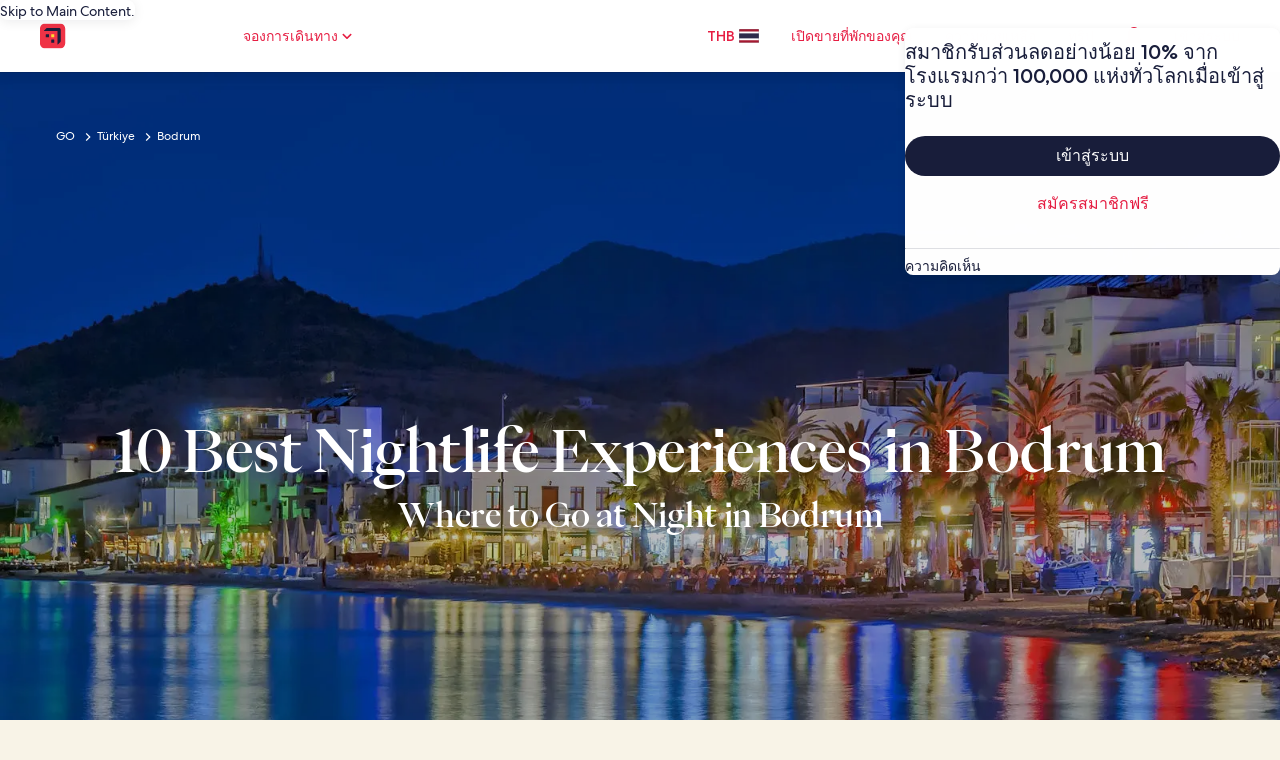

--- FILE ---
content_type: application/javascript
request_url: https://c.travel-assets.com/meso-cp-microsites-5/l10nBundle/th_TH.71151fc0421d4548018a.js
body_size: 24625
content:
/*! For license information please see th_TH.71151fc0421d4548018a.js.LICENSE.txt */
!function(){var r={1989:function(r,t,n){var e,a;!function(){"use strict";e=function(){var r=function(r,t){return r.replace(/{[0-9a-zA-Z-_. ]+}/g,(function(r){return r=r.replace(/^{([^}]*)}$/,"$1"),"string"==typeof(n=t[r])?n:"number"==typeof n?""+n:JSON.stringify(n);var n}))},t=function(t,n,e){var a;return n=t+(n?": "+r(n,e):""),(a=new Error(n)).code=t,function(){var r=arguments[0];[].slice.call(arguments,1).forEach((function(t){var n;for(n in t)r[n]=t[n]}))}(a,e),a},n=function(r,n,e,a){if(!e)throw t(r,n,a)},e=function(r,t){n("E_MISSING_PARAMETER","Missing required parameter `{name}`.",void 0!==r,{name:t})},a=function(r,t,e,a){n("E_INVALID_PAR_TYPE","Invalid `{name}` parameter ({value}). {expected} expected.",e,{expected:a,name:t,value:r})},u=function(r,t){a(r,t,void 0===r||"string"==typeof r,"a string")};function o(r){if(!(this instanceof o))return new o(r);e(r,"locale"),u(r,"locale"),this._locale=r}return o.locale=function(r){return u(r,"locale"),arguments.length&&(this._locale=r),this._locale},o._createError=t,o._formatMessage=r,o._regexpEscape=function(r){return r.replace(/([.*+?^=!:${}()|\[\]\/\\])/g,"\\$1")},o._runtimeKey=function(r,t,n,e){var a,u;return e=e||function(r){return JSON.stringify(r,(function(r,t){return t&&t.runtimeKey?t.runtimeKey:t}))}(n),u=r+t+e,(a=[].reduce.call(u,(function(r,t){return 0|(r<<5)-r+t.charCodeAt(0)}),0))>0?"a"+a:"b"+Math.abs(a)},o._stringPad=function(r,t,n){var e;for("string"!=typeof r&&(r=String(r)),e=r.length;e<t;e+=1)r=n?r+"0":"0"+r;return r},o._validateParameterPresence=e,o._validateParameterTypeString=u,o._validateParameterType=a,o},void 0===(a=e.call(t,n,t,r))||(r.exports=a)}()},2863:function(r,t,n){var e,a,u;!function(){"use strict";a=[n(1989),n(7338)],void 0===(u="function"==typeof(e=function(r){var t,n,e=r._createErrorUnsupportedFeature,a=r._looseMatching,u=r._regexpEscape,o=r._removeLiteralQuotes,l=r._runtimeKey,i=r._stringPad,c=r._validateParameterPresence,f=r._validateParameterType,h=r._validateParameterTypeString,p=function(r,t){f(r,t,void 0===r||r instanceof Date,"Date")},T=function(){function r(r,t,n){Object.defineProperty(r,t,{value:n})}function t(r,t){for(var n=0,e=r.getTime();n<t.length-1&&e>=t[n];)n++;return n}function n(r){var t=this.getTimezoneOffset(),n=r();this.original.setTime(new Date(this.getTime()));var e=this.getTimezoneOffset();return e-t&&this.original.setMinutes(this.original.getMinutes()+e-t),n}var e=function(t,e){if(r(this,"original",new Date(t.getTime())),r(this,"local",new Date(t.getTime())),r(this,"timeZoneData",e),r(this,"setWrap",n),!(e.untils&&e.offsets&&e.isdsts))throw new Error("Invalid IANA data");this.setTime(this.local.getTime()-60*this.getTimezoneOffset()*1e3)};return e.prototype.clone=function(){return new e(this.original,this.timeZoneData)},["getFullYear","getMonth","getDate","getDay","getHours","getMinutes","getSeconds","getMilliseconds"].forEach((function(r){var t="getUTC"+r.substr(3);e.prototype[r]=function(){return this.local[t]()}})),e.prototype.valueOf=e.prototype.getTime=function(){return this.local.getTime()+60*this.getTimezoneOffset()*1e3},e.prototype.getTimezoneOffset=function(){var r=t(this.original,this.timeZoneData.untils);return this.timeZoneData.offsets[r]},["setFullYear","setMonth","setDate","setHours","setMinutes","setSeconds","setMilliseconds"].forEach((function(r){var t="setUTC"+r.substr(3);e.prototype[r]=function(r){var n=this.local;return this.setWrap((function(){return n[t](r)}))}})),e.prototype.setTime=function(r){return this.local.setTime(r)},e.prototype.isDST=function(){var r=t(this.original,this.timeZoneData.untils);return Boolean(this.timeZoneData.isdsts[r])},e.prototype.inspect=function(){var r=t(this.original,this.timeZoneData.untils),n=this.timeZoneData.abbrs;return this.local.toISOString().replace(/Z$/,"")+" "+(n&&n[r]+" "||-1*this.getTimezoneOffset()+" ")+(this.isDST()?"(daylight savings)":"")},e.prototype.toDate=function(){return new Date(this.getTime())},["toISOString","toJSON","toUTCString"].forEach((function(r){e.prototype[r]=function(){return this.toDate()[r]()}})),e}(),H=function(r,t){return(r.getDay()-t+7)%7},G=function(r,t){switch(r=r instanceof T?r.clone():new Date(r.getTime()),t){case"year":r.setMonth(0);case"month":r.setDate(1);case"day":r.setHours(0);case"hour":r.setMinutes(0);case"minute":r.setSeconds(0);case"second":r.setMilliseconds(0)}return r},b=function(r){return Math.floor((t=G(r,"year"),(r.getTime()-t.getTime())/864e5));var t},s=(t={era:"G",year:"yY",quarter:"qQ",month:"ML",week:"wW",day:"dDF",weekday:"ecE",dayperiod:"a",hour:"hHkK",minute:"m",second:"sSA",zone:"zvVOxX"},n=function(r,t,n){return n.split("").forEach((function(n){r[n]=t})),r},n=n||function(r,t,n){return r[n]=t,r},Object.keys(t).reduce((function(r,e){return n(r,e,t[e])}),{})),m=/([a-z])\1*|'([^']|'')+'|''|./gi,d=function(r,t,n,e){var a,u=r.getTimezoneOffset();return a=Math.abs(u),e=e||{1:function(r){return i(r,1)},2:function(r){return i(r,2)}},t.split(";")[u>0?1:0].replace(":",n).replace(/HH?/,(function(r){return e[r.length](Math.floor(a/60))})).replace(/mm/,(function(){return e[2](Math.floor(a%60))})).replace(/ss/,(function(){return e[2](Math.floor(a%1*60))}))},y=["sun","mon","tue","wed","thu","fri","sat"],M=function(r,t,n){var e=[],a=n.timeSeparator;return n.timeZoneData&&(r=new T(r,n.timeZoneData())),n.pattern.replace(m,(function(u){var l,i,c,f=u.charAt(0),h=u.length;switch("j"===f&&(f=n.preferredTime),"Z"===f&&(h<4?(f="x",h=4):h<5?(f="O",h=4):(f="X",h=5)),"z"===f&&(r.isDST&&(c=r.isDST()?n.daylightTzName:n.standardTzName),c||(f="O",h<4&&(h=1))),f){case"G":c=n.eras[r.getFullYear()<0?0:1];break;case"y":c=r.getFullYear(),2===h&&(c=+(c=String(c)).substr(c.length-2));break;case"Y":(c=new Date(r.getTime())).setDate(c.getDate()+7-H(r,n.firstDay)-n.firstDay-n.minDays),c=c.getFullYear(),2===h&&(c=+(c=String(c)).substr(c.length-2));break;case"Q":case"q":c=Math.ceil((r.getMonth()+1)/3),h>2&&(c=n.quarters[f][h][c]);break;case"M":case"L":c=r.getMonth()+1,h>2&&(c=n.months[f][h][c]);break;case"w":c=H(G(r,"year"),n.firstDay),c=Math.ceil((b(r)+c)/7)-(7-c>=n.minDays?0:1);break;case"W":c=H(G(r,"month"),n.firstDay),c=Math.ceil((r.getDate()+c)/7)-(7-c>=n.minDays?0:1);break;case"d":c=r.getDate();break;case"D":c=b(r)+1;break;case"F":c=Math.floor(r.getDate()/7)+1;break;case"e":case"c":if(h<=2){c=H(r,n.firstDay)+1;break}case"E":c=y[r.getDay()],c=n.days[f][h][c];break;case"a":c=n.dayPeriods[r.getHours()<12?"am":"pm"];break;case"h":c=r.getHours()%12||12;break;case"H":c=r.getHours();break;case"K":c=r.getHours()%12;break;case"k":c=r.getHours()||24;break;case"m":c=r.getMinutes();break;case"s":c=r.getSeconds();break;case"S":c=Math.round(r.getMilliseconds()*Math.pow(10,h-3));break;case"A":c=Math.round(function(r){return r-G(r,"day")}(r)*Math.pow(10,h-3));break;case"z":break;case"v":if(n.genericTzName){c=n.genericTzName;break}case"V":if(n.timeZoneName){c=n.timeZoneName;break}"v"===u&&(h=1);case"O":0===r.getTimezoneOffset()?c=n.gmtZeroFormat:(h<4?(l=r.getTimezoneOffset(),l=n.hourFormat[l%60-l%1==0?0:1]):l=n.hourFormat,c=d(r,l,a,t),c=n.gmtFormat.replace(/\{0\}/,c));break;case"X":if(0===r.getTimezoneOffset()){c="Z";break}case"x":l=r.getTimezoneOffset(),1===h&&l%60-l%1!=0&&(h+=1),4!==h&&5!==h||l%1!=0||(h-=2),c=d(r,c=["+HH;-HH","+HHmm;-HHmm","+HH:mm;-HH:mm","+HHmmss;-HHmmss","+HH:mm:ss;-HH:mm:ss"][h-1],":");break;case":":c=a;break;case"'":c=o(u);break;default:c=u}"number"==typeof c&&(c=t[h](c)),"literal"===(i=s[f]||"literal")&&e.length&&"literal"===e[e.length-1].type?e[e.length-1].value+=c:e.push({type:i,value:c})})),e},g=function(r,t){var n=r.getDate();r.setDate(1),r.setMonth(t),function(r,t){var n=new Date(r.getFullYear(),r.getMonth()+1,0).getDate();r.setDate(t<1?1:t<n?t:n)}(r,n)},w=function(r,t,n){return r<t||r>n},v=function(r,t,n){var a,u,o,l,i,c,f,h,p,H,b=new Date,s=[];if(n.timeZoneData&&(b=new T(b,n.timeZoneData())),!t.length)return null;if(p=t.every((function(r){var t,p,T;if("literal"===r.type)return!0;switch(t=r.type.charAt(0),T=r.type.length,"j"===t&&(t=n.preferredTimeData),t){case"G":s.push(0),i=+r.value;break;case"y":if(p=r.value,2===T){if(w(p,0,99))return!1;(p+=100*Math.floor(b.getFullYear()/100))>b.getFullYear()+20&&(p-=100)}b.setFullYear(p),s.push(0);break;case"Y":throw e({feature:"year pattern `"+t+"`"});case"Q":case"q":break;case"M":case"L":if(p=T<=2?r.value:+r.value,w(p,1,12))return!1;l=p,s.push(1);break;case"w":case"W":break;case"d":u=r.value,s.push(2);break;case"D":o=r.value,s.push(2);break;case"F":case"e":case"c":case"E":break;case"a":a=r.value;break;case"h":if(p=r.value,w(p,1,12))return!1;c=f=!0,b.setHours(12===p?0:p),s.push(3);break;case"K":if(p=r.value,w(p,0,11))return!1;c=f=!0,b.setHours(p),s.push(3);break;case"k":if(p=r.value,w(p,1,24))return!1;c=!0,b.setHours(24===p?0:p),s.push(3);break;case"H":if(p=r.value,w(p,0,23))return!1;c=!0,b.setHours(p),s.push(3);break;case"m":if(p=r.value,w(p,0,59))return!1;b.setMinutes(p),s.push(4);break;case"s":if(p=r.value,w(p,0,59))return!1;b.setSeconds(p),s.push(5);break;case"A":b.setHours(0),b.setMinutes(0),b.setSeconds(0);case"S":p=Math.round(r.value*Math.pow(10,3-T)),b.setMilliseconds(p),s.push(6);break;case"z":case"Z":case"O":case"v":case"V":case"X":case"x":"number"==typeof r.value&&(h=r.value)}return!0})),!p)return null;if(c&&!(!a^f))return null;if(0===i&&b.setFullYear(-1*b.getFullYear()+1),void 0!==l&&g(b,l-1),void 0!==u){if(w(u,1,function(r){return new Date(r.getFullYear(),r.getMonth()+1,0).getDate()}(b)))return null;b.setDate(u)}else if(void 0!==o){if(w(o,1,(H=b.getFullYear(),1===new Date(H,1,29).getMonth()?366:365)))return null;b.setMonth(0),b.setDate(o)}return f&&"pm"===a&&b.setHours(b.getHours()+12),void 0!==h&&b.setMinutes(b.getMinutes()+h-b.getTimezoneOffset()),s=Math.max.apply(null,s),(b=G(b,["year","month","day","hour","minute","second","milliseconds"][s]))instanceof T&&(b=b.toDate()),b},F=function(r,t,n){var e,l,i=[],c=["abbreviated","wide","narrow"];return e=n.digitsRe,r=a(r),l=n.pattern.match(m).every((function(a){var l,f,h,p,T={};function H(t,n){var e,a,u=r.match(t);return n=n||function(r){return+r},!!u&&(a=u[1],u.length<6?(e=a?1:3,T.value=60*n(u[e])):u.length<10?(e=a?[1,3]:[5,7],T.value=60*n(u[e[0]])+n(u[e[1]])):(e=a?[1,3,5]:[7,9,11],T.value=60*n(u[e[0]])+n(u[e[1]])+n(u[e[2]])/60),a&&(T.value*=-1),!0)}function G(){if(1===f)return h=!0,p=e}function b(){if(1===f||2===f)return h=!0,p=new RegExp("^("+e.source+"){1,2}")}function s(){if(2===f)return h=!0,p=new RegExp("^("+e.source+"){2}")}function m(t){var e=n[t.join("/")];return e?(e.some((function(t){if(t[1].test(r))return T.value=t[0],p=t[1],!0})),null):null}switch(T.type=a,l=a.charAt(0),f=a.length,"Z"===l&&(f<4?(l="x",f=4):f<5?(l="O",f=4):(l="X",f=5)),"z"===l&&n.standardOrDaylightTzName&&(T.value=null,p=n.standardOrDaylightTzName),"v"===l&&(n.genericTzName?(T.value=null,p=n.genericTzName):(l="V",f=4)),"V"===l&&n.timeZoneName&&(T.value=2===f?n.timeZoneName:null,p=n.timeZoneNameRe),l){case"G":m(["gregorian/eras",f<=3?"eraAbbr":4===f?"eraNames":"eraNarrow"]);break;case"y":case"Y":h=!0,p=1===f?new RegExp("^("+e.source+")+"):2===f?new RegExp("^("+e.source+"){1,2}"):new RegExp("^("+e.source+"){"+f+",}");break;case"Q":case"q":G()||s()||m(["gregorian/quarters","Q"===l?"format":"stand-alone",c[f-3]]);break;case"M":case"L":b()||m(["gregorian/months","M"===l?"format":"stand-alone",c[f-3]]);break;case"D":f<=3&&(h=!0,p=new RegExp("^("+e.source+"){"+f+",3}"));break;case"W":case"F":G();break;case"e":case"c":if(f<=2){G()||s();break}case"E":6===f?m(["gregorian/days",["c"===l?"stand-alone":"format"],"short"])||m(["gregorian/days",["c"===l?"stand-alone":"format"],"abbreviated"]):m(["gregorian/days",["c"===l?"stand-alone":"format"],c[f<3?0:f-3]]);break;case"a":m(["gregorian/dayPeriods/format/wide"]);break;case"w":(function(){if(1===f)return h=!0,p=new RegExp("^("+e.source+"){1,2}")})()||s();break;case"d":case"h":case"H":case"K":case"k":case"j":case"m":case"s":b();break;case"S":h=!0,p=new RegExp("^("+e.source+"){"+f+"}");break;case"A":h=!0,p=new RegExp("^("+e.source+"){"+(f+5)+"}");break;case"v":case"V":case"z":if(p&&p.test(r))break;if("V"===l&&2===f)break;case"O":if(r===n["timeZoneNames/gmtZeroFormat"])T.value=0,p=n["timeZoneNames/gmtZeroFormatRe"];else if(!n["timeZoneNames/hourFormat"].some((function(r){if(H(r,t))return p=r,!0})))return null;break;case"X":if("Z"===r){T.value=0,p=/^Z/;break}case"x":if(!n.x.some((function(r){if(H(r))return p=r,!0})))return null;break;case"'":T.type="literal",p=new RegExp("^"+u(o(a)));break;default:T.type="literal",p=new RegExp("^"+u(a))}return!(!p||(r=r.replace(p,(function(r){return T.lexeme=r,h&&(T.value=t(r)),""})),!T.lexeme||h&&isNaN(T.value)||(i.push(T),0)))})),""!==r&&(l=!1),l?i:[]};function P(r){return void 0!==r.skeleton||void 0!==r.date||void 0!==r.time||void 0!==r.datetime||void 0!==r.raw}return r._dateFormat=M,r._dateFormatterFn=function(r){return function(t){return r(t).map((function(r){return r.value})).join("")}},r._dateParser=v,r._dateParserFn=function(r,t,n){return function(e){var a;return c(e,"value"),h(e,"value"),a=F(e,r,n),v(0,a,t)||null}},r._dateTokenizer=F,r._dateToPartsFormatterFn=function(r,t){return function(n){return c(n,"value"),p(n,"value"),M(n,r,t)}},r._validateParameterTypeDate=p,r.dateFormatter=r.prototype.dateFormatter=function(t){return P(t=t||{})||(t.skeleton="yMd"),r[l("dateFormatter",this._locale,[t])]},r.dateToPartsFormatter=r.prototype.dateToPartsFormatter=function(t){return P(t=t||{})||(t.skeleton="yMd"),r[l("dateToPartsFormatter",this._locale,[t])]},r.dateParser=r.prototype.dateParser=function(t){return P(t=t||{})||(t.skeleton="yMd"),r[l("dateParser",this._locale,[t])]},r.formatDate=r.prototype.formatDate=function(r,t){return c(r,"value"),p(r,"value"),this.dateFormatter(t)(r)},r.formatDateToParts=r.prototype.formatDateToParts=function(r,t){return c(r,"value"),p(r,"value"),this.dateToPartsFormatter(t)(r)},r.parseDate=r.prototype.parseDate=function(r,t){return c(r,"value"),h(r,"value"),this.dateParser(t)(r)},r})?e.apply(t,a):e)||(r.exports=u)}()},2310:function(r,t,n){var e,a,u;!function(){"use strict";a=[n(1989)],e=function(r){var t=r._runtimeKey,n=r._validateParameterType,e=function(r,t){var e;n(r,t,void 0===r||null!==(e=r)&&""+e=="[object Object]"||Array.isArray(r),"Array or Plain Object")};return r._messageFormatterFn=function(r){return function(t){return"number"!=typeof t&&"string"!=typeof t||(t=[].slice.call(arguments,0)),e(t,"variables"),r(t)}},r._messageFormat={number:function(r,t){if(isNaN(r))throw new Error("'"+r+"' isn't a number.");return r-(t||0)},plural:function(r,t,n,e,a){if({}.hasOwnProperty.call(e,r))return e[r]();t&&(r-=t);var u=n(r,a);return u in e?e[u]():e.other()},select:function(r,t){return{}.hasOwnProperty.call(t,r)?t[r]():t.other()}},r._validateParameterTypeMessageVariables=e,r.messageFormatter=r.prototype.messageFormatter=function(){return r[t("messageFormatter",this._locale,[].slice.call(arguments,0))]},r.formatMessage=r.prototype.formatMessage=function(r){return this.messageFormatter(r).apply({},[].slice.call(arguments,1))},r},void 0===(u=e.apply(t,a))||(r.exports=u)}()},7338:function(r,t,n){var e,a,u;!function(){"use strict";a=[n(1989)],void 0===(u="function"==typeof(e=function(r){var t=r._createError,n=(r._regexpEscape,r._runtimeKey),e=r._stringPad,a=r._validateParameterType,u=r._validateParameterPresence,o=r._validateParameterTypeString,l=function(r){return t("E_UNSUPPORTED","Unsupported {feature}.",{feature:r})},i=function(r,t){a(r,t,void 0===r||"number"==typeof r,"Number")},c=/^([^0]*)(0+)([^0]*)$/,f=function(r,t,n){var e;return e=Math.ceil(Math.log(Math.abs(r))/Math.log(10)),n(r,{exponent:e-=t})},h=function(r){return r[0]+r[r.length-1]!=="''"?r:"''"===r?"":r.replace(/''/g,"'").slice(1,-1)},p=function(r,t,n){var a,u,o,i,p,T,H,G,b,s,m,d,y,M,g,w,v,F,P,D,E,k,_;return t[1],T=t[2],p=t[3],o=t[4],H=t[5],i=t[6],g=t[7],m=t[8],w=t[9],M=t[15],u=t[16],G=t[17],F=t[18],b=t[19],a=t[20],isNaN(r)?G:(r<0?(d=t[12],s=t[13],v=t[14]):(d=t[11],s=t[0],v=t[10]),isFinite(r)?(-1!==d.indexOf("%")?r*=100:-1!==d.indexOf("‰")&&(r*=1e3),a&&(k=Math.abs(Math.floor(r)).toString().length-1,(k=Math.min(k,a.maxExponent))>=3&&(P=a[k]&&a[k].other),"0"===P?P=null:P&&(E=k-(P.split("0").length-1-1),r/=Math.pow(10,E))),r=isNaN(H*i)?function(r,t,n,a,u,o){return r=a?u(r,o||{exponent:-a}):u(r),r=String(r),a&&/e-/.test(r)&&(r=(+r).toFixed(a).replace(/0+$/,"").replace(/\.$/,"")),n&&((r=r.split("."))[1]=e(r[1]||"",n,!0),r=r.join(".")),t&&((r=r.split("."))[0]=e(r[0],t),r=r.join(".")),r}(r,T,p,o,M,g):function(r,t,n,a){var u,o;if(t>n&&(n=t),r=(+(r=+(u=f(r,t,a))==+(o=f(r,n,a))?u:o)).toString(10),/e/.test(r))throw l({feature:"integers out of (1e21, 1e-7)"});return t-r.replace(/^0+|\./g,"").length>0&&((r=r.split("."))[1]=e(r[1]||"",t-r[0].replace(/^0+/,"").length,!0),r=r.join(".")),r}(r,H,i,M),a&&P&&(_=n?n(+r):"other",s+=(D=(P=a[k][_]||P).match(c))[1],v=D[3]+v),r=r.replace(/^-/,""),m&&(r=function(r,t,n){var e,a=t,u="",o=!!n;for(e=(r=String(r).split("."))[0].length;e>a;)u=r[0].slice(e-a,e)+(u.length?",":"")+u,e-=a,o&&(a=n,o=!1);return r[0]=r[0].slice(0,e)+(u.length?",":"")+u,r.join(".")}(r,m,w)),y=s,y+=r,(y+=v).replace(/('([^']|'')+'|'')|./g,(function(r,t){return t?h(t):(r=r.replace(/[.,\-+E%\u2030]/,(function(r){return F[r]})),b&&(r=r.replace(/[0-9]/,(function(r){return b[+r]}))),r)}))):s+u+v)},T=/[\xAD\u0600-\u0605\u061C\u06DD\u070F\u180E\u200B-\u200F\u202A-\u202E\u2060-\u2064\u2066-\u206F\uFEFF\uFFF9-\uFFFB]|\uD804\uDCBD|\uD82F[\uDCA0-\uDCA3]|\uD834[\uDD73-\uDD7A]|\uDB40[\uDC01\uDC20-\uDC7F]/g,H=/[\-\u058A\u05BE\u1400\u1806\u2010-\u2015\u2E17\u2E1A\u2E3A\u2E3B\u2E40\u301C\u3030\u30A0\uFE31\uFE32\uFE58\uFE63\uFF0D\u2212]/g,G=/[ \xA0\u1680\u2000-\u200A\u202F\u205F\u3000]/g,b=function(r){return r.replace(T,"").replace(H,"-").replace(G," ")},s=function(r,t){var n,e,a,u,o,l,i,c,f;return n=[["nan"],["prefix","infinity","suffix"],["prefix","number","suffix"],["negativePrefix","infinity","negativeSuffix"],["negativePrefix","number","negativeSuffix"]],a=t[0],e=t[1]||{},f=t[2],!function(r,t){return t.some((function(t){var n=r;return t.every((function(r){return null!==n.match(f[r])&&(n=n.replace(f[r],function(r){return function(t){switch(t=t.split("").map((function(r){return a[r]||e[r]||r})).join(""),r){case"infinity":o=1/0;break;case"nan":o=NaN;break;case"number":t=t.replace(/,/g,""),o=+t;break;case"prefix":case"negativePrefix":l=t;break;case"suffix":c=t;break;case"negativeSuffix":c=t,u=!0;break;default:throw new Error("Internal error")}return""}}(r)),!0)}))&&!n.length}))}(r=b(r),n)||isNaN(o)?NaN:(-1!==(i=""+l+c).indexOf("%")?o/=100:-1!==i.indexOf("‰")&&(o/=1e3),u&&(o*=-1),o)},m=function(r){return isNaN(r)?NaN:Math[r<0?"ceil":"floor"](r)};return r._createErrorUnsupportedFeature=l,r._looseMatching=b,r._numberFormat=p,r._numberFormatterFn=function(r,t){return function(n){return u(n,"value"),i(n,"value"),p(n,r,t)}},r._numberParse=s,r._numberParserFn=function(r){return function(t){return u(t,"value"),o(t,"value"),s(t,r)}},r._numberRound=function(r){return r="truncate"===(r=r||"round")?m:Math[r],function(t,n){var e,a;if(t=+t,isNaN(t))return NaN;if("object"==typeof n&&n.exponent){if(a=1,0==(e=+n.exponent))return r(t);if("number"!=typeof e||e%1!=0)return NaN}else{if(1===(a=+n||1))return r(t);if(isNaN(a))return NaN;e=+(a=a.toExponential().split("e"))[1],a=+a[0]}return(t=t.toString().split("e"))[0]=+t[0]/a,t[1]=t[1]?+t[1]-e:-e,(t=(t=r(+(t[0]+"e"+t[1]))).toString().split("e"))[0]=+t[0]*a,t[1]=t[1]?+t[1]+e:e,+(t[0]+"e"+t[1])}},r._removeLiteralQuotes=h,r._validateParameterPresence=u,r._validateParameterTypeNumber=i,r._validateParameterTypeString=o,r.numberFormatter=r.prototype.numberFormatter=function(t){return t=t||{},function(t){return r[t].runtimeKey=t,r[t]}(n("numberFormatter",this._locale,[t]))},r.numberParser=r.prototype.numberParser=function(t){return t=t||{},r[n("numberParser",this._locale,[t])]},r.formatNumber=r.prototype.formatNumber=function(r,t){return u(r,"value"),i(r,"value"),this.numberFormatter(t)(r)},r.parseNumber=r.prototype.parseNumber=function(r,t){return u(r,"value"),o(r,"value"),this.numberParser(t)(r)},r})?e.apply(t,a):e)||(r.exports=u)}()},6698:function(r,t,n){var e,a,u;!function(){"use strict";a=[n(1989)],void 0===(u="function"==typeof(e=function(r){var t=r._runtimeKey,n=r._validateParameterPresence,e=r._validateParameterType,a=function(r,t){e(r,t,void 0===r||"number"==typeof r,"Number")};return r._pluralGeneratorFn=function(r){return function(t){return n(t,"value"),a(t,"value"),r(t)}},r._validateParameterTypeNumber=a,r.plural=r.prototype.plural=function(r,t){return n(r,"value"),a(r,"value"),this.pluralGenerator(t)(r)},r.pluralGenerator=r.prototype.pluralGenerator=function(n){return n=n||{},r[t("pluralGenerator",this._locale,[n])]},r})?e.apply(t,a):e)||(r.exports=u)}()},2414:function(r,t,n){var e=n(1989);n(7338),n(6698),n(2310),n(2863),e._validateParameterTypeNumber,e._validateParameterPresence;var a,u,o,l=e._numberRound,i=(e._numberFormat,e._numberFormatterFn),c=(e._validateParameterTypeString,e._numberParse,e._numberParserFn),f=e._pluralGeneratorFn,h=(e._validateParameterTypeMessageVariables,e._messageFormat),p=e._messageFormatterFn,T=(e._validateParameterTypeDate,e._dateToPartsFormat,e._dateToPartsFormatterFn),H=(e._dateFormat,e._dateFormatterFn),G=(e._dateTokenizer,e._dateParse,e._dateParserFn);e.b1511411862=i(["",,2,0,0,,,,,,"","00","-00","-","",l(),"∞","NaN",{".":".",",":",","%":"%","+":"+","-":"-",E:"E","‰":"‰"}]),e.b757270678=i(["",,4,0,0,,,,,,"","0000","-0000","-","",l(),"∞","NaN",{".":".",",":",","%":"%","+":"+","-":"-",E:"E","‰":"‰"}]),e.b741502550=i(["",,1,0,0,,,,,,"","0","-0","-","",l(),"∞","NaN",{".":".",",":",","%":"%","+":"+","-":"-",E:"E","‰":"‰"}]),e.a293633841=c([{".":".",",":",","%":"%","+":"+","-":"-",E:"E","‰":"‰"},,{infinity:/^∞/,nan:/^NaN/,negativePrefix:/^-/,negativeSuffix:/^/,number:/^\d+/,prefix:/^/,suffix:/^/}]),e.b269043170=f((function(r){return"other"})),e.b379439659=p((function(r){return"ท่องเที่ยว: แพ็กเกจวันหยุด เที่ยวบิน ตั๋วเครื่องบิน และค่าโดยสารราคาถูก"}),e("th-TH").pluralGenerator({})),e.a1425335747=p((function(r){return"ใช้คะแนนแล้ว"}),e("th-TH").pluralGenerator({})),e.a502685926=p((function(r){return"ไม่ใช้คะแนน"}),e("th-TH").pluralGenerator({})),e.b1101802582=p((function(r){return"ปิดหน้าต่าง"}),e("th-TH").pluralGenerator({})),e.a341330669=p((function(r){return"ไปยัง"}),e("th-TH").pluralGenerator({})),e.a455101229=p((function(r){return"เช็กอิน"}),e("th-TH").pluralGenerator({})),e.b1037934530=p((function(r){return"เช็กเอาต์"}),e("th-TH").pluralGenerator({})),e.a1503058475=p((function(r){return"เลือกวัน"}),e("th-TH").pluralGenerator({})),e.b1605393301=p((function(r){return"ผู้เข้าพัก"}),e("th-TH").pluralGenerator({})),e.b1223295621=p((function(r){return"ค้นหา"}),e("th-TH").pluralGenerator({})),e.b1278536443=p((function(r){return"ข้อมูลเพิ่มเติมเกี่ยวกับ "+r[0]}),e("th-TH").pluralGenerator({})),e.a1892840482=p((function(r){return"เปิด "+r[0]+" ในแท็บใหม่ กลับไปยังแท็บเดิมเพื่อดำเนินการต่อ"}),e("th-TH").pluralGenerator({})),e.b1810456451=p((function(r){return"ผลการค้นหา"}),e("th-TH").pluralGenerator({})),e.b1280498702=p((function(r){return"โปรดเลือกจุดหมายปลายทาง"}),e("th-TH").pluralGenerator({})),e.a240426804=p((function(r){return"โปรดเลือกวันที่เช็คอินที่ถูกต้อง"}),e("th-TH").pluralGenerator({})),e.b1468131317=p((function(r){return"เลือกวันเดินทาง"}),e("th-TH").pluralGenerator({})),e.b1001792207=p((function(r){return"วันเช็กเอาต์ต้องอยู่หลังวันเช็คอิน"}),e("th-TH").pluralGenerator({})),e.b545946759=p((function(r){return"วันเช็กเอาต์ต้องอยู่หลังวันเช็คอิน 28 วัน"}),e("th-TH").pluralGenerator({})),e.a641669443=p((function(r){return"โปรดเลือกวันที่เช็กเอาต์ที่ถูกต้อง"}),e("th-TH").pluralGenerator({})),e.a1152849969=p((function(r){return"โปรดเลือกจำนวนผู้เดินทาง"}),e("th-TH").pluralGenerator({})),e.b1614542406=p((function(r){return"โปรดระบุอายุของเด็กที่เดินทาง"}),e("th-TH").pluralGenerator({})),e.b33829750=p((function(r){return"โปรดระบุอายุของเด็กที่เดินทาง"}),e("th-TH").pluralGenerator({})),e.b499114072=p((function(r){return"วันเข้าพักต้องเป็นวันภายในทริป"}),e("th-TH").pluralGenerator({})),e.b372070003=p((function(r){return"เลือก"}),e("th-TH").pluralGenerator({})),e.b814235297=p((a=h.number,u=h.plural,o={"th-TH":e("th-TH").pluralGenerator()},function(r){return u(r[0],0,o["th-TH"],{zero:function(){return a(r[0])+" ห้อง"},one:function(){return a(r[0])+" ห้อง"},two:function(){return a(r[0])+" ห้อง"},few:function(){return a(r[0])+" ห้อง"},many:function(){return a(r[0])+" ห้อง"},other:function(){return a(r[0])+" ห้อง"}})+",  ผู้เข้าพัก "+u(r[1],0,o["th-TH"],{zero:function(){return a(r[1])+" คน"},one:function(){return a(r[1])+" คน"},two:function(){return a(r[1])+" คน"},few:function(){return a(r[1])+" คน"},many:function(){return a(r[1])+" คน"},other:function(){return a(r[1])+" คน"}})}),e("th-TH").pluralGenerator({})),e.a1244585777=p(function(r,t,n){return function(e){return t(e[1],0,n["th-TH"],{zero:function(){return r(e[1])+" คน"},one:function(){return r(e[1])+" คน"},two:function(){return r(e[1])+" คน"},few:function(){return r(e[1])+" คน"},many:function(){return r(e[1])+" คน"},other:function(){return r(e[1])+" คน"}})}}(h.number,h.plural,{"th-TH":e("th-TH").pluralGenerator()}),e("th-TH").pluralGenerator({})),e.b1119626291=p(function(r,t,n){return function(e){return t(e[1],0,n["th-TH"],{zero:function(){return r(e[1])+" คน"},one:function(){return r(e[1])+" คน"},two:function(){return r(e[1])+" คน"},few:function(){return r(e[1])+" คน"},many:function(){return r(e[1])+" คน"},other:function(){return r(e[1])+" คน"}})+", สัตว์เลี้ยง"}}(h.number,h.plural,{"th-TH":e("th-TH").pluralGenerator()}),e("th-TH").pluralGenerator({})),e.b115398420=p((function(r){return"ผู้เข้าพัก"}),e("th-TH").pluralGenerator({})),e.a674964960=p((function(r){return"เพิ่มห้องที่ "+r[0]+" แล้ว แก้ไขข้อมูลผู้เข้าพักด้านล่าง"}),e("th-TH").pluralGenerator({})),e.b830494208=p((function(r){return"ลบห้องเรียบร้อยแล้ว แก้ไขข้อมูลผู้เข้าพักสำหรับห้องที่ "+r[0]+" ด้านล่าง"}),e("th-TH").pluralGenerator({})),e.a998344028=p((function(r){return"ยกเลิก ปิดหน้าต่างตัวเลือกผู้เข้าพักโดยไม่บันทึกการเปลี่ยนแปลง แก้ไขข้อมูลผู้เข้าพักด้านล่าง"}),e("th-TH").pluralGenerator({})),e.a121572892=p((function(r){return"เสร็จสิ้น"}),e("th-TH").pluralGenerator({})),e.a1856495140=p((function(r){return"บันทึกการเปลี่ยนแปลงและปิดหน้าต่างตัวเลือกผู้เข้าพัก"}),e("th-TH").pluralGenerator({})),e.a85914696=p((function(r){return"เพิ่มอีกห้อง"}),e("th-TH").pluralGenerator({})),e.a678536729=p((function(r){return"ลบห้องพัก"}),e("th-TH").pluralGenerator({})),e.a77868961=p((function(r){return"ลบห้องที่ "+r[0]+" จาก "+r[1]}),e("th-TH").pluralGenerator({})),e.a834288417=p((function(r){return"อายุเด็กคนที่ "+r[0]}),e("th-TH").pluralGenerator({})),e.b1358076345=p((function(r){return"ห้องที่ "+r[0]}),e("th-TH").pluralGenerator({})),e.b243742042=p((function(r){return"ห้องที่ "+r[0]+" จาก "+r[1]+" ห้อง"}),e("th-TH").pluralGenerator({})),e.b1095067624=p((function(r){return"แก้ไขอายุเด็กคนที่ "+r[0]+" เป็น "+r[1]+" ปีแล้ว"}),e("th-TH").pluralGenerator({})),e.b465778626=p((function(r){return"ต่ำกว่า 1"}),e("th-TH").pluralGenerator({})),e.a92806224=p((function(r){return"เด็ก"}),e("th-TH").pluralGenerator({})),e.b1626920455=p((function(r){return"(อายุ 0-17 ปี)"}),e("th-TH").pluralGenerator({})),e.a1815219194=p(function(r,t,n){return function(e){return"ผู้ใหญ่ "+t(e[0],0,n["th-TH"],{zero:function(){return r(e[0])+" คน"},one:function(){return r(e[0])+" คน"},two:function(){return r(e[0])+" คน"},few:function(){return r(e[0])+" คน"},many:function(){return r(e[0])+" คน"},other:function(){return r(e[0])+" คน"}})}}(h.number,h.plural,{"th-TH":e("th-TH").pluralGenerator()}),e("th-TH").pluralGenerator({})),e.a1740148992=p(function(r,t,n){return function(e){return"เด็ก "+t(e[0],0,n["th-TH"],{zero:function(){return r(e[0])+" คน"},one:function(){return r(e[0])+" คน"},two:function(){return r(e[0])+" คน"},few:function(){return r(e[0])+" คน"},many:function(){return r(e[0])+" คน"},other:function(){return r(e[0])+" คน"}})}}(h.number,h.plural,{"th-TH":e("th-TH").pluralGenerator()}),e("th-TH").pluralGenerator({})),e.b2117514922=p((function(r){return"ผู้ใหญ่"}),e("th-TH").pluralGenerator({})),e.b1543499054=p((function(r){return"ลดจำนวนเด็กในห้องที่ "+r[0]}),e("th-TH").pluralGenerator({})),e.b344917928=p((function(r){return"ลดจำนวนผู้ใหญ่ในห้องที่ "+r[0]}),e("th-TH").pluralGenerator({})),e.b777281362=p((function(r){return"เพิ่มจำนวนเด็กในห้องที่ "+r[0]}),e("th-TH").pluralGenerator({})),e.a1327385908=p((function(r){return"เพิ่มจำนวนผู้ใหญ่ในห้องที่ "+r[0]}),e("th-TH").pluralGenerator({})),e.a231010208=p((function(r){return"สัตว์เลี้ยง"}),e("th-TH").pluralGenerator({})),e.a1475056956=p((function(r){return"นำสัตว์เลี้ยงเข้าพักหรือไม่"}),e("th-TH").pluralGenerator({})),e.b697151824=p((function(r){return"ใช่"}),e("th-TH").pluralGenerator({})),e.b1809034398=p((function(r){return"ไม่ใช่"}),e("th-TH").pluralGenerator({})),e.b1495666644=p((function(r){return"เพิ่ม "+r[0]+" ลงในรายการที่พักโปรดเรียบร้อยแล้ว"}),e("th-TH").pluralGenerator({})),e.b782396454=p((function(r){return"เปิดในหน้าต่างใหม่"}),e("th-TH").pluralGenerator({})),e.a1481134149=p((function(r){return"รีวิวจากผู้เข้าพัก"}),e("th-TH").pluralGenerator({})),e.b2086479069=p((function(r){return"ยกเลิกแล้วกลับไปยังหน้ารายละเอียดโรงแรม"}),e("th-TH").pluralGenerator({})),e.b228864235=p((function(r){return"เช็คห้องว่าง"}),e("th-TH").pluralGenerator({})),e.a566361664=p((function(r){return"ตรวจสอบห้องว่าง"}),e("th-TH").pluralGenerator({})),e.b1107932018=p((function(r){return"เปลี่ยนการค้นหา"}),e("th-TH").pluralGenerator({})),e.a1411015695=p((function(r){return"เลือกวันเช็คอินวันอื่นที่อยู่ถัดไป"}),e("th-TH").pluralGenerator({})),e.b1829518229=p((function(r){return"เลือกวันเช็คอินวันอื่นที่อยู่ก่อนหน้า"}),e("th-TH").pluralGenerator({})),e.a1247064496=p((function(r){return"เลือกวันเช็กเอาต์วันอื่นที่อยู่ถัดไป"}),e("th-TH").pluralGenerator({})),e.b1993469428=p((function(r){return"เลือกวันเช็กเอาต์วันอื่นที่อยู่ก่อนหน้า"}),e("th-TH").pluralGenerator({})),e.b118317318=p((function(r){return"ราคาเดิมคือ "+r[0]}),e("th-TH").pluralGenerator({})),e.b3954764=p((function(r){return"ราคาอยู่ที่ "+r[0]}),e("th-TH").pluralGenerator({})),e.b1927726119=p((function(r){return"ราคาตอนนี้อยู่ที่ "+r[0]}),e("th-TH").pluralGenerator({})),e.b120072729=p((function(r){return"ราคาเดิม "+r[0]+" ราคาปัจจุบัน "+r[1]}),e("th-TH").pluralGenerator({})),e.a1141864864=p((function(r){return"ต่อคืน"}),e("th-TH").pluralGenerator({})),e.a1511525136=p((function(r){return"ยกเลิกแล้วกลับไปยังหน้ารายละเอียดโรงแรม"}),e("th-TH").pluralGenerator({})),e.a30798568=p((function(r){return"รายละเอียดเพิ่มเติม"}),e("th-TH").pluralGenerator({})),e.a857798130=p((function(r){return"ปิดหน้าต่างแล้วกลับไปยังหน้ารายละเอียดโรงแรม"}),e("th-TH").pluralGenerator({})),e.a314048028=p((function(r){return"เกิดข้อผิดพลาดบางประการ"}),e("th-TH").pluralGenerator({})),e.a270898262=p((function(r){return"ลองค้นหาใหม่"}),e("th-TH").pluralGenerator({})),e.a1003096286=p((function(r){return"ดูตัวเลือกและจอง"}),e("th-TH").pluralGenerator({})),e.b1718904876=p((function(r){return"ดำเนินการต่อ"}),e("th-TH").pluralGenerator({})),e.a1505627279=p((function(r){return"ที่พักอื่นที่น่าสนใจ"}),e("th-TH").pluralGenerator({})),e.b1474890094=p((function(r){return"สิ่งที่คุณเห็นคือสิ่งที่คุณจ่าย"}),e("th-TH").pluralGenerator({})),e.b1398429459=p((function(r){return"ยอดรวมได้รวมภาษีและค่าธรรมเนียมทั้งหมดแล้ว"}),e("th-TH").pluralGenerator({})),e.a770762434=p((function(r){return"ปิดตัวกรอง"}),e("th-TH").pluralGenerator({})),e.a1476001354=p((function(r){return"จัดเรียงและกรอง"}),e("th-TH").pluralGenerator({})),e.a1907378644=p((function(r){return"เสร็จสิ้น"}),e("th-TH").pluralGenerator({})),e.b1154415017=p((function(r){return"ลบตัวกรอง"}),e("th-TH").pluralGenerator({})),e.b271221010=p((function(r){return"คลิกใช้ตัวกรองหรือย้อนกลับเพื่อปิดตัวกรอง"}),e("th-TH").pluralGenerator({})),e.b1117291152=p((function(r){return"ราคาขั้นต่ำ"}),e("th-TH").pluralGenerator({})),e.b1996448766=p((function(r){return"ราคาสูงสุด"}),e("th-TH").pluralGenerator({})),e.b1523222471=p((function(r){return"ระดับดาว"}),e("th-TH").pluralGenerator({})),e.b576003320=p((function(r){return"จัดเรียงตาม"}),e("th-TH").pluralGenerator({})),e.a289108631=p((function(r){return"กรองการค้นหาด้วย"}),e("th-TH").pluralGenerator({})),e.a1383757143=p((function(r){return"กลับไปยังการค้นหาโรงแรม"}),e("th-TH").pluralGenerator({})),e.b606088755=p((function(r){return"ค้นหาที่พักนับพัน"}),e("th-TH").pluralGenerator({})),e.a1205437944=p((function(r){return"ค้นหาดีลแพ็กเกจนับพัน"}),e("th-TH").pluralGenerator({})),e.b183434976=p((function(r){return"เราเปรียบเทียบราคาจากบริษัทรถเช่าชั้นนำเพื่อให้คุณได้ดีลที่ดีที่สุด"}),e("th-TH").pluralGenerator({})),e.b1501094241=p((function(r){return"เราพัฒนาระบบการค้นหาเพื่อให้คุณได้รถเช่าที่ดีที่สุด"}),e("th-TH").pluralGenerator({})),e.a1467174460=p(function(r,t,n){return function(e){return"ใช้อยู่ "+t(e[0],0,n["th-TH"],{zero:function(){return r(e[0])+" ตัวกรอง"},one:function(){return r(e[0])+" ตัวกรอง"},two:function(){return r(e[0])+" ตัวกรอง"},few:function(){return r(e[0])+" ตัวกรอง"},many:function(){return r(e[0])+" ตัวกรอง"},other:function(){return r(e[0])+" ตัวกรอง"}})}}(h.number,h.plural,{"th-TH":e("th-TH").pluralGenerator()}),e("th-TH").pluralGenerator({})),e.b2120347972=p((function(r){return"จัดเรียงและกรอง"}),e("th-TH").pluralGenerator({})),e.b146315376=p((function(r){return"ตัวกรอง"}),e("th-TH").pluralGenerator({})),e.b1783931299=p((function(r){return"แผนที่"}),e("th-TH").pluralGenerator({})),e.a274080863=p((function(r){return"ข้ามไปยังแผนที่"}),e("th-TH").pluralGenerator({})),e.a968590458=p((function(r){return"กำลังโหลดผลการค้นหา"}),e("th-TH").pluralGenerator({})),e.a1183102747=p((function(r){return"อัพเดทผลการค้นหาแล้ว"}),e("th-TH").pluralGenerator({})),e.b609370005=p((function(r){return"เกิดข้อผิดพลาดในการโหลดผลการค้นหา"}),e("th-TH").pluralGenerator({})),e.b325573353=p((function(r){return"ไม่พบผลการค้นหา"}),e("th-TH").pluralGenerator({})),e.a1216108437=p((function(r){return"ค้นหาโรงแรม"}),e("th-TH").pluralGenerator({})),e.a1158141340=p((function(r){return"ปิด"}),e("th-TH").pluralGenerator({})),e.a1600051825=p((function(r){return"ลองเปลี่ยนเป็นช่วงวันด้านล่างนี้"}),e("th-TH").pluralGenerator({})),e.b2141321483=p((function(r){return"แสดงวันที่เพิ่มเติม"}),e("th-TH").pluralGenerator({})),e.a2115824697=p((function(r){return"แสดงวันที่น้อยลง"}),e("th-TH").pluralGenerator({})),e.b274874338=p((function(r){return"บริหารโดยเจ้าของที่พัก"}),e("th-TH").pluralGenerator({})),e.b1811713134=p((function(r){return"บริหารโดยบริษัทมืออาชีพ"}),e("th-TH").pluralGenerator({})),e.b1696640330=p((function(r){return"ผลการค้นหาโรงแรมใน "+r[0]}),e("th-TH").pluralGenerator({})),e.a1116409306=p((function(r){return r[0]+" ผลการค้นหาที่พักวันหยุด"}),e("th-TH").pluralGenerator({})),e.b1812492137=p((function(r){return"ผลการค้นหาโรงแรมไม่ถูกต้อง"}),e("th-TH").pluralGenerator({})),e.a1672142699=p((function(r){return"แสดงเพิ่มเติม"}),e("th-TH").pluralGenerator({})),e.a545961423=p((function(r){return"ขออภัย เราไม่พบผลลัพธ์ โปรดลองปรับการค้นหาของคุณ"}),e("th-TH").pluralGenerator({})),e.a195463015=p((function(r){return"ตัวกรองที่เลือกไว้"}),e("th-TH").pluralGenerator({})),e.b1752464631=p((function(r){return"ตัวกรองที่เลือกไว้"}),e("th-TH").pluralGenerator({})),e.b1281298039=p((function(r){return"ระบุจุดหมายปลายทาง"}),e("th-TH").pluralGenerator({})),e.b627733483=p((function(r){return r[0]+" - "+r[1]}),e("th-TH").pluralGenerator({})),e.a1071842357=p((function(r){return"ลบตัวกรองทั้งหมด"}),e("th-TH").pluralGenerator({})),e.a70010356=p(function(r,t,n){return function(e){return"ผู้เข้าพัก "+t(e[0],0,n["th-TH"],{zero:function(){return r(e[0])+" คน"},one:function(){return r(e[0])+" คน"},two:function(){return r(e[0])+" คน"},few:function(){return r(e[0])+" คน"},many:function(){return r(e[0])+" คน"},other:function(){return r(e[0])+" คน"}})}}(h.number,h.plural,{"th-TH":e("th-TH").pluralGenerator()}),e("th-TH").pluralGenerator({})),e.b1543426164=p((function(r){return"ขออภัย ระบบของเราเกิดข้อผิดพลาด"}),e("th-TH").pluralGenerator({})),e.a766218471=p((function(r){return"ลองอีกครั้ง"}),e("th-TH").pluralGenerator({})),e.a1201688945=p((function(r){return"บันทึก "+r[0]+" ลงในลิสต์ของคุณ"}),e("th-TH").pluralGenerator({})),e.b1959973401=p((function(r){return"ลบ "+r[0]+" จากลิสต์ของคุณ"}),e("th-TH").pluralGenerator({})),e.b702792655=p((function(r){return"รายละเอียดสำหรับการเข้าพักครั้งต่อไป"}),e("th-TH").pluralGenerator({})),e.a1265270566=p((function(r){return"ค้นหาในบริเวณนี้"}),e("th-TH").pluralGenerator({})),e.b1634670004=p((function(r){return"ขออภัย เกิดข้อผิดพลาด โปรดลองค้นหาอีกครั้ง"}),e("th-TH").pluralGenerator({})),e.a1998191973=p((function(r){return"ปิดแผนที่"}),e("th-TH").pluralGenerator({})),e.a1206995349=p((function(r){return"ขยายแผนที่"}),e("th-TH").pluralGenerator({})),e.a612908032=p((function(r){return"ขยายผลการค้นหาจากแผนที่"}),e("th-TH").pluralGenerator({})),e.b2092667742=p((function(r){return"แสดงแบบรายการ"}),e("th-TH").pluralGenerator({})),e.a1608212237=p((function(r){return"ย่อผลการค้นหาจากแผนที่เพื่อดูแบบรายการ"}),e("th-TH").pluralGenerator({})),e.a469651425=p((function(r){return"กำลังโหลดเนื้อหาที่พัก"}),e("th-TH").pluralGenerator({})),e.a1562050077=p(function(r,t,n){return function(e){return t(e[0],0,n["th-TH"],{zero:function(){return"ที่พัก "+r(e[0])+" แห่ง"},one:function(){return"ที่พัก "+r(e[0])+" แห่ง"},two:function(){return"ที่พัก "+r(e[0])+" แห่ง"},few:function(){return"ที่พัก "+r(e[0])+" แห่ง"},many:function(){return"ที่พัก "+r(e[0])+" แห่ง"},other:function(){return"ที่พัก "+r(e[0])+" แห่ง"}})+" \nเริ่มที่ "+e[1]}}(h.number,h.plural,{"th-TH":e("th-TH").pluralGenerator()}),e("th-TH").pluralGenerator({})),e.b963142406=p(function(r,t,n){return function(e){return t(e[0],0,n["th-TH"],{zero:function(){return"ที่พัก "+r(e[0])+" แห่ง"},one:function(){return"ที่พัก "+r(e[0])+" แห่ง"},two:function(){return"ที่พัก "+r(e[0])+" แห่ง"},few:function(){return"ที่พัก "+r(e[0])+" แห่ง"},many:function(){return"ที่พัก "+r(e[0])+" แห่ง"},other:function(){return"ที่พัก "+r(e[0])+" แห่ง"}})}}(h.number,h.plural,{"th-TH":e("th-TH").pluralGenerator()}),e("th-TH").pluralGenerator({})),e.a709825773=p((function(r){return"ดูเพิ่มเติม"}),e("th-TH").pluralGenerator({})),e.a1470982784=p((function(r){return"ดูน้อยลง"}),e("th-TH").pluralGenerator({})),e.a1945702290=p((function(r){return"ขออภัยค่ะ เกิดข้อผิดพลาดในระบบ"}),e("th-TH").pluralGenerator({})),e.a473066206=p((function(r){return"รายการถัดไป"}),e("th-TH").pluralGenerator({})),e.b1334599326=p((function(r){return"รายการก่อนหน้า"}),e("th-TH").pluralGenerator({})),e.a447015557=p((function(r){return"ชำระเงิน"}),e("th-TH").pluralGenerator({})),e.b1191280730=p(function(r,t,n){return function(e){return"ทริปของคุณ ("+t(e[0],0,n["th-TH"],{zero:function(){return r(e[0])+" ห้อง"},one:function(){return r(e[0])+" ห้อง"},two:function(){return r(e[0])+" ห้อง"},few:function(){return r(e[0])+" ห้อง"},many:function(){return r(e[0])+" ห้อง"},other:function(){return r(e[0])+" ห้อง"}})+")"}}(h.number,h.plural,{"th-TH":e("th-TH").pluralGenerator()}),e("th-TH").pluralGenerator({})),e.a196885105=p(function(r,t,n){return function(e){return"ทริปของคุณ ("+t(e[0],0,n["th-TH"],{zero:function(){return r(e[0])+" ที่พัก"},one:function(){return r(e[0])+" ที่พัก"},two:function(){return r(e[0])+" ที่พัก"},few:function(){return r(e[0])+" ที่พัก"},many:function(){return r(e[0])+" ที่พัก"},other:function(){return r(e[0])+" ที่พัก"}})+")"}}(h.number,h.plural,{"th-TH":e("th-TH").pluralGenerator()}),e("th-TH").pluralGenerator({})),e.b985392277=p((function(r){return"เลือกห้องถัดไป"}),e("th-TH").pluralGenerator({})),e.a40952840=p((function(r){return"เต็มแล้ว"}),e("th-TH").pluralGenerator({})),e.b1460152084=p((function(r){return"ที่พักบางแห่งที่คุณเลือกเต็มแล้ว คุณต้องการจองต่อหรือไม่"}),e("th-TH").pluralGenerator({})),e.a2146758963=p((function(r){return"ต่อห้อง"}),e("th-TH").pluralGenerator({})),e.a602980805=p(function(r,t,n){return function(e){return"ผู้เข้าพัก "+t(e[0],0,n["th-TH"],{zero:function(){return r(e[0])+" คน"},one:function(){return r(e[0])+" คน"},two:function(){return r(e[0])+" คน"},few:function(){return r(e[0])+" คน"},many:function(){return r(e[0])+" คน"},other:function(){return r(e[0])+" คน"}})}}(h.number,h.plural,{"th-TH":e("th-TH").pluralGenerator()}),e("th-TH").pluralGenerator({})),e.a496399455=p(function(r,t,n){return function(e){return t(e[0],0,n["th-TH"],{zero:function(){return r(e[0])+" ห้อง"},one:function(){return r(e[0])+" ห้อง"},two:function(){return r(e[0])+" ห้อง"},few:function(){return r(e[0])+" ห้อง"},many:function(){return r(e[0])+" ห้อง"},other:function(){return r(e[0])+" ห้อง"}})+", ผู้เข้าพัก "+t(e[1],0,n["th-TH"],{zero:function(){return r(e[1])+" คน"},one:function(){return r(e[1])+" คน"},two:function(){return r(e[1])+" คน"},few:function(){return r(e[1])+" คน"},many:function(){return r(e[1])+" คน"},other:function(){return r(e[1])+" คน"}})}}(h.number,h.plural,{"th-TH":e("th-TH").pluralGenerator()}),e("th-TH").pluralGenerator({})),e.b820231444=p((function(r){return r[0]+"/คืน"}),e("th-TH").pluralGenerator({})),e.a1270234956=p((function(r){return"เปลี่ยนห้องพัก"}),e("th-TH").pluralGenerator({})),e.b453774424=p((function(r){return"คัดลอกรหัสแล้ว"}),e("th-TH").pluralGenerator({})),e.a272830209=p((function(r){return"ขออภัย ระบบของเราเกิดข้อผิดพลาด"}),e("th-TH").pluralGenerator({})),e.a422339390=p((function(r){return"โปรดลองค้นหาอีกครั้ง"}),e("th-TH").pluralGenerator({})),e.a1436138280=p((function(r){return"ลองใหม่"}),e("th-TH").pluralGenerator({})),e.b554732437=p((function(r){return"เวลารับรถและส่งคืนรถ"}),e("th-TH").pluralGenerator({})),e.b1138158836=p((function(r){return"เวลารับรถ"}),e("th-TH").pluralGenerator({})),e.b1409569824=p((function(r){return"เวลาส่งคืนรถ"}),e("th-TH").pluralGenerator({})),e.b2101638017=p((function(r){return"รถเช่า"}),e("th-TH").pluralGenerator({})),e.a853097068=p((function(r){return"เวลาส่งคืนรถต้องอยู่หลังเวลารับรถอย่างน้อย 2 ชั่วโมง"}),e("th-TH").pluralGenerator({})),e.b554721384=p((function(r){return"00:00"}),e("th-TH").pluralGenerator({})),e.b554632011=p((function(r){return"00:30"}),e("th-TH").pluralGenerator({})),e.b553797863=p((function(r){return"01:00"}),e("th-TH").pluralGenerator({})),e.b553708490=p((function(r){return"01:30"}),e("th-TH").pluralGenerator({})),e.b552874342=p((function(r){return"02:00"}),e("th-TH").pluralGenerator({})),e.b552784969=p((function(r){return"02:30"}),e("th-TH").pluralGenerator({})),e.b551950821=p((function(r){return"03:00"}),e("th-TH").pluralGenerator({})),e.b551861448=p((function(r){return"03:30"}),e("th-TH").pluralGenerator({})),e.b551027300=p((function(r){return"04:00"}),e("th-TH").pluralGenerator({})),e.b550937927=p((function(r){return"04:30"}),e("th-TH").pluralGenerator({})),e.b550103779=p((function(r){return"05:00"}),e("th-TH").pluralGenerator({})),e.b550014406=p((function(r){return"05:30"}),e("th-TH").pluralGenerator({})),e.b549180258=p((function(r){return"06:00"}),e("th-TH").pluralGenerator({})),e.b549090885=p((function(r){return"06:30"}),e("th-TH").pluralGenerator({})),e.b548256737=p((function(r){return"07:00"}),e("th-TH").pluralGenerator({})),e.b548167364=p((function(r){return"07:30"}),e("th-TH").pluralGenerator({})),e.b547333216=p((function(r){return"08:00"}),e("th-TH").pluralGenerator({})),e.b547243843=p((function(r){return"08:30"}),e("th-TH").pluralGenerator({})),e.b546409695=p((function(r){return"09:00"}),e("th-TH").pluralGenerator({})),e.b546320322=p((function(r){return"09:30"}),e("th-TH").pluralGenerator({})),e.b526092233=p((function(r){return"10:00"}),e("th-TH").pluralGenerator({})),e.b526002860=p((function(r){return"10:30"}),e("th-TH").pluralGenerator({})),e.b525168712=p((function(r){return"11:00"}),e("th-TH").pluralGenerator({})),e.b525079339=p((function(r){return"11:30"}),e("th-TH").pluralGenerator({})),e.b524245191=p((function(r){return"12:00"}),e("th-TH").pluralGenerator({})),e.b524155818=p((function(r){return"12:30"}),e("th-TH").pluralGenerator({})),e.b523321670=p((function(r){return"13:00"}),e("th-TH").pluralGenerator({})),e.b523232297=p((function(r){return"13:30"}),e("th-TH").pluralGenerator({})),e.b522398149=p((function(r){return"14:00"}),e("th-TH").pluralGenerator({})),e.b522308776=p((function(r){return"14:30"}),e("th-TH").pluralGenerator({})),e.b521474628=p((function(r){return"15:00"}),e("th-TH").pluralGenerator({})),e.b521385255=p((function(r){return"15:30"}),e("th-TH").pluralGenerator({})),e.b520551107=p((function(r){return"16:00"}),e("th-TH").pluralGenerator({})),e.b520461734=p((function(r){return"16:30"}),e("th-TH").pluralGenerator({})),e.b519627586=p((function(r){return"17:00"}),e("th-TH").pluralGenerator({})),e.b519538213=p((function(r){return"17:30"}),e("th-TH").pluralGenerator({})),e.b518704065=p((function(r){return"18:00"}),e("th-TH").pluralGenerator({})),e.b518614692=p((function(r){return"18:30"}),e("th-TH").pluralGenerator({})),e.b517780544=p((function(r){return"19:00"}),e("th-TH").pluralGenerator({})),e.b517691171=p((function(r){return"19:30"}),e("th-TH").pluralGenerator({})),e.b497463082=p((function(r){return"20:00"}),e("th-TH").pluralGenerator({})),e.b497373709=p((function(r){return"20:30"}),e("th-TH").pluralGenerator({})),e.b496539561=p((function(r){return"21:00"}),e("th-TH").pluralGenerator({})),e.b496450188=p((function(r){return"21:30"}),e("th-TH").pluralGenerator({})),e.b495616040=p((function(r){return"22:00"}),e("th-TH").pluralGenerator({})),e.b495526667=p((function(r){return"22:30"}),e("th-TH").pluralGenerator({})),e.b494692519=p((function(r){return"23:00"}),e("th-TH").pluralGenerator({})),e.b494603146=p((function(r){return"23:30"}),e("th-TH").pluralGenerator({})),e.b1745528487=p((function(r){return"เที่ยวบินตรงเท่านั้น"}),e("th-TH").pluralGenerator({})),e.b1862122284=p((function(r){return"ชั้นเที่ยวบินที่ต้องการ"}),e("th-TH").pluralGenerator({})),e.b205261548=p((function(r){return"ชั้นประหยัด"}),e("th-TH").pluralGenerator({})),e.a368238451=p((function(r){return"ชั้นประหยัดพรีเมียม"}),e("th-TH").pluralGenerator({})),e.b1179186548=p((function(r){return"ชั้นธุรกิจ"}),e("th-TH").pluralGenerator({})),e.a1087836340=p((function(r){return"ชั้นหนึ่ง"}),e("th-TH").pluralGenerator({})),e.a192165259=p((function(r){return"ผู้เข้าพัก"}),e("th-TH").pluralGenerator({})),e.b1709833513=p((function(r){return"ต้องมีผู้เดินทางอย่างน้อย 1 คน (อายุ 6 ปีขึ้นไป) ต่อเด็กทารกหนึ่งคนที่นั่งบนตัก"}),e("th-TH").pluralGenerator({})),e.a1617550354=p((function(r){return"ทารก"}),e("th-TH").pluralGenerator({})),e.b1342916965=p((function(r){return"(อายุ 2-17 ปี)"}),e("th-TH").pluralGenerator({})),e.b1548666121=p((function(r){return"อายุต่ำกว่า 2 ปี"}),e("th-TH").pluralGenerator({})),e.a1355514491=p((function(r){return"อายุทารกคนที่ "+r[0]}),e("th-TH").pluralGenerator({})),e.b1581353727=p((function(r){return"ลดจำนวนทารกในห้องที่ "+r[0]}),e("th-TH").pluralGenerator({})),e.a590387165=p((function(r){return"เพิ่มจำนวนทารกในห้องที่ "+r[0]}),e("th-TH").pluralGenerator({})),e.a1341861487=p((function(r){return"เด็กอายุต่ำกว่า 2 ปีต้องนั่งในที่นั่งหรือนั่งตักผู้ใหญ่"}),e("th-TH").pluralGenerator({})),e.a45207255=p((function(r){return"นั่งตัก"}),e("th-TH").pluralGenerator({})),e.a853116203=p((function(r){return"นั่งที่นั่ง"}),e("th-TH").pluralGenerator({})),e.b1237477164=p((function(r){return"กฎเกี่ยวกับอายุผู้โดยสารของสายการบิน"}),e("th-TH").pluralGenerator({})),e.a760021920=p((function(r){return"ต้นทาง"}),e("th-TH").pluralGenerator({})),e.b1247607384=p((function(r){return"ออกเดินทาง"}),e("th-TH").pluralGenerator({})),e.b1208705052=p((function(r){return"เดินทางกลับ"}),e("th-TH").pluralGenerator({})),e.b1340291710=p((function(r){return"โปรดเลือกต้นทาง"}),e("th-TH").pluralGenerator({})),e.b31500636=p((function(r){return"จองที่พักแค่บางวันเท่านั้น"}),e("th-TH").pluralGenerator({})),e.a873621347=p((function(r){return"ขออภัย เกิดข้อผิดพลาดในระบบ กรุณาลองอีกครั้ง"}),e("th-TH").pluralGenerator({})),e.b1029231087=p((function(r){return"เลือกที่พักอย่างน้อยอีก 1 แห่งเพื่อเปรียบเทียบ"}),e("th-TH").pluralGenerator({})),e.b641932398=p(function(r,t,n){return function(e){return"เลือกที่พักแล้ว "+e[0]+"/"+t(e[1],0,n["th-TH"],{zero:function(){return r(e[1])+" แห่ง"},one:function(){return r(e[1])+" แห่ง"},two:function(){return r(e[1])+" แห่ง"},few:function(){return r(e[1])+" แห่ง"},many:function(){return r(e[1])+" แห่ง"},other:function(){return r(e[1])+" แห่ง"}})}}(h.number,h.plural,{"th-TH":e("th-TH").pluralGenerator()}),e("th-TH").pluralGenerator({})),e.b1251655222=p(function(r,t,n){return function(e){return"เลือกที่พักเพื่อเปรียบเทียบ "+e[0]+" จาก "+t(e[1],0,n["th-TH"],{zero:function(){return r(e[1])+" แห่ง"},one:function(){return r(e[1])+" แห่ง"},two:function(){return r(e[1])+" แห่ง"},few:function(){return r(e[1])+" แห่ง"},many:function(){return r(e[1])+" แห่ง"},other:function(){return r(e[1])+" แห่ง"}})}}(h.number,h.plural,{"th-TH":e("th-TH").pluralGenerator()}),e("th-TH").pluralGenerator({})),e.b1419234728=p((function(r){return"เปรียบเทียบ"}),e("th-TH").pluralGenerator({})),e.b1569046844=p((function(r){return"เปรียบเทียบที่พักที่เลือก"}),e("th-TH").pluralGenerator({})),e.a133893086=p((function(r){return"เปรียบเทียบ"}),e("th-TH").pluralGenerator({})),e.b2123339522=p((function(r){return"เปรียบเทียบที่พักที่เลือก"}),e("th-TH").pluralGenerator({})),e.b115991568=p((function(r){return"ดู"}),e("th-TH").pluralGenerator({})),e.a1970705452=p((function(r){return"คลิกเพื่อดูที่พัก"}),e("th-TH").pluralGenerator({})),e.b1505912305=p((function(r){return"ลบ"}),e("th-TH").pluralGenerator({})),e.a540283245=p((function(r){return"คลิกเพื่อลบที่พักออกจากการเปรียบเทียบ"}),e("th-TH").pluralGenerator({})),e.b727949341=p((function(r){return"ปิดเปรียบเทียบที่พัก"}),e("th-TH").pluralGenerator({})),e.b2016829981=p((function(r){return"เปรียบเทียบที่พัก"}),e("th-TH").pluralGenerator({})),e.a1949255334=p((function(r){return'ดูที่พักสูงสุด 5 แห่งพร้อมกันเพื่อตัดสินใจได้ง่ายขึ้น เลือก "เปรียบเทียบ" เพื่อเริ่มต้น'}),e("th-TH").pluralGenerator({})),e.a297198494=p((function(r){return"ดูที่พักสูงสุด 5 แห่งพร้อมกันเพื่อตัดสินใจได้ง่ายขึ้น"}),e("th-TH").pluralGenerator({})),e.b1275865398=p((function(r){return"ลองเปรียบเทียบ"}),e("th-TH").pluralGenerator({})),e.b897296390=p((function(r){return"เริ่มเปรียบเทียบ"}),e("th-TH").pluralGenerator({})),e.b321938734=p((function(r){return'ปิด "เปรียบเทียบ"'}),e("th-TH").pluralGenerator({})),e.b1390340878=p((function(r){return"ไว้ทีหลัง"}),e("th-TH").pluralGenerator({})),e.a1143216559=p((function(r){return"เปรียบเทียบที่พัก"}),e("th-TH").pluralGenerator({})),e.b539161076=p((function(r){return'เลือก "เปรียบเทียบ" ในผลการค้นหาเพื่อเริ่มต้น'}),e("th-TH").pluralGenerator({})),e.a465701112=p((function(r){return"ดูที่พักพร้อมกันสูงสุด 5 แห่ง"}),e("th-TH").pluralGenerator({})),e.b2093276255=p((function(r){return r[0]+" ไม่ว่าง"}),e("th-TH").pluralGenerator({})),e.a1956144190=p((function(r){return"ไม่สามารถเช็กเอาต์ในวันที่ "+r[0]}),e("th-TH").pluralGenerator({})),e.a949588973=p((function(r){return"ไม่สามารถเช็กอินในวันที่ "+r[0]}),e("th-TH").pluralGenerator({})),e.a1072749953=p((function(r){return"ตกลง"}),e("th-TH").pluralGenerator({})),e.b1181007643=p((function(r){return"ดูสิ่งอำนวยความสะดวกในที่พักทั้งหมด"}),e("th-TH").pluralGenerator({})),e.a1808969048=p((function(r){return"รีวิวจากผู้เข้าพัก"}),e("th-TH").pluralGenerator({})),e.a1365287171=p((function(r){return"ไฮไลท์สำคัญ"}),e("th-TH").pluralGenerator({})),e.b1966194260=p((function(r){return"ปรับแต่งการเข้าพักของคุณ"}),e("th-TH").pluralGenerator({})),e.a207590732=p((function(r){return"ปิดการปรับแต่งการเข้าพักของคุณ"}),e("th-TH").pluralGenerator({})),e.b1805099939=p((function(r){return"ส่งข้อความถึงผู้ให้บริการที่พัก"}),e("th-TH").pluralGenerator({})),e.b1222718406=p((function(r){return"เกิดข้อผิดพลาดในระบบ"}),e("th-TH").pluralGenerator({})),e.b1809073047=p((function(r){return"ลองส่งคำขอของคุณอีกครั้ง"}),e("th-TH").pluralGenerator({})),e.b865958197=p((function(r){return"ลองอีกครั้ง"}),e("th-TH").pluralGenerator({})),e.a1393572360=p((function(r){return"โฆษณา"}),e("th-TH").pluralGenerator({})),e.b497816698=p((function(r){return"ลองอีกครั้ง"}),e("th-TH").pluralGenerator({})),e.a342982249=p((function(r){return"เกี่ยวกับโฆษณานี้"}),e("th-TH").pluralGenerator({})),e.b287138567=p((function(r){return"เกิดข้อผิดพลาดในการเรียกดูข้อมูลนี้"}),e("th-TH").pluralGenerator({})),e.a2077193099=p((function(r){return"เราไม่สามารถให้ข้อมูลได้ในขณะนี้"}),e("th-TH").pluralGenerator({})),e.a443507299=p((function(r){return"ตาราง"}),e("th-TH").pluralGenerator({})),e.a1860527814=p((function(r){return"มุมมองแบบตาราง"}),e("th-TH").pluralGenerator({})),e.a578654651=p((function(r){return"รายการ"}),e("th-TH").pluralGenerator({})),e.a1995675166=p((function(r){return"มุมมองแบบรายการ"}),e("th-TH").pluralGenerator({})),e.b1678535156=p((function(r){return"เลือก"+r[0]}),e("th-TH").pluralGenerator({})),e.a1127023653=p((function(r){return"ยกเลิก"+r[0]}),e("th-TH").pluralGenerator({})),e.a53976149=p((function(r){return"รวมภาษีและค่าธรรมเนียมในยอดรวมแล้ว"}),e("th-TH").pluralGenerator({})),e.b896136522=p((function(r){return"ไม่มีบวกเพิ่มให้ตกใจ"}),e("th-TH").pluralGenerator({})),e.b669095848=p((function(r){return"ราคา Vrbo รวมค่าธรรมเนียมทั้งหมดแล้ว"}),e("th-TH").pluralGenerator({})),e.a1080847843=p((function(r){return"ราคาที่คุณเห็นคือราคาที่คุณจ่าย"}),e("th-TH").pluralGenerator({})),e.a568665354=p((function(r){return"ราคาที่คุณเห็นคือราคาที่คุณจ่าย"}),e("th-TH").pluralGenerator({})),e.b1948570645=p((function(r){return"ผู้ให้บริการจองการเดินทางบางแห่งอาจไม่แสดงราคาทั้งหมดให้เห็นทันที แต่เราแสดงราคาทั้งหมด ราคาที่คุณเห็นคือราคาที่คุณจ่าย"}),e("th-TH").pluralGenerator({})),e.a629344451=p((function(r){return"ในหน้าชำระเงินจะมีภาษีเพิ่มเข้ามา"}),e("th-TH").pluralGenerator({})),e.b733821551=p((function(r){return"กำลังเลือกอยู่?"}),e("th-TH").pluralGenerator({})),e.b1664196274=p((function(r){return"ราคาทั้งหมดของเรารวมภาษีและค่าธรรมเนียมแล้ว"}),e("th-TH").pluralGenerator({})),e.b1347355525=p((function(r){return"เลือกต่อได้เลย"}),e("th-TH").pluralGenerator({})),e.a420613763=p((function(r){return"จองด้วยการรับประกันความมั่นใจ"}),e("th-TH").pluralGenerator({})),e.b538022173=p((function(r){return"ทุกอย่างไม่ได้เป็นไปตามแผนเสมอไป แต่เราพร้อมช่วยเหลือหากคุณมีปัญหาเกี่ยวกับการเข้าพัก"}),e("th-TH").pluralGenerator({})),e.a1790359128=p((function(r){return"เราให้ความช่วยเหลือตลอด 24 ชั่วโมงทุกวัน ทั้งก่อน ระหว่าง และหลังการเข้าพักของคุณ"}),e("th-TH").pluralGenerator({})),e.a1546608716=p((function(r){return"ความคุ้มครองการชำระเงินและการป้องกันการฉ้อโกงเงินมัดจำและค่าธรรมเนียม"}),e("th-TH").pluralGenerator({})),e.a1779252395=p((function(r){return"ความช่วยเหลือในการค้นหาที่พักใหม่ให้คุณหากการจองของคุณไม่สำเร็จ"}),e("th-TH").pluralGenerator({})),e.a1041895954=p((function(r){return"ความช่วยเหลือด้านที่พักฉุกเฉินหากคุณไม่สามารถเข้าถึงที่พักได้เมื่อคุณมาถึง"}),e("th-TH").pluralGenerator({})),e.b403022878=p((function(r){return"เวลาทำการ"}),e("th-TH").pluralGenerator({})),e.a416874646=p((function(r){return r[0]+" ผลการค้นหารถเช่า"}),e("th-TH").pluralGenerator({})),e.b1604811144=p(function(r,t,n){return function(e){return"เราได้เพิ่มอีก "+t(e[0],0,n["th-TH"],{other:function(){return r(e[0])+" คืน"}})+"ให้การเข้าพักของคุณแล้ว"}}(h.number,h.plural,{"th-TH":e("th-TH").pluralGenerator()}),e("th-TH").pluralGenerator({})),e.b801188333=p(function(r,t,n){return function(e){return"เพิ่มอีก "+t(e[0],0,n["th-TH"],{other:function(){return r(e[0])+" คืน"}})+"เพื่อประหยัด"}}(h.number,h.plural,{"th-TH":e("th-TH").pluralGenerator()}),e("th-TH").pluralGenerator({})),e.a2118406711=p((function(r){return"ผู้ให้บริการที่พักรายนี้เสนอส่วนลดรายเดือนเมื่อคุณเข้าพักอย่างน้อย 28 คืน"}),e("th-TH").pluralGenerator({})),e.a458359277=p((function(r){return"ผู้ให้บริการที่พักรายนี้เสนอส่วนลดรายสัปดาห์เมื่อคุณเข้าพักอย่างน้อย 7 คืน"}),e("th-TH").pluralGenerator({})),e.a1511335515=p(function(r,t,n){return function(e){return"เพิ่มอีก "+t(e[0],0,n["th-TH"],{other:function(){return r(e[0])+" คืน"}})}}(h.number,h.plural,{"th-TH":e("th-TH").pluralGenerator()}),e("th-TH").pluralGenerator({})),e.b105977924=p((function(r){return"00:00"}),e("th-TH").pluralGenerator({})),e.a1409470488=p((function(r){return"00:15"}),e("th-TH").pluralGenerator({})),e.b1201864705=p((function(r){return"00:30"}),e("th-TH").pluralGenerator({})),e.a313583707=p((function(r){return"00:45"}),e("th-TH").pluralGenerator({})),e.a1229880614=p((function(r){return"01:00"}),e("th-TH").pluralGenerator({})),e.b1549638270=p((function(r){return"01:15"}),e("th-TH").pluralGenerator({})),e.a133993833=p((function(r){return"01:30"}),e("th-TH").pluralGenerator({})),e.a1649442245=p((function(r){return"01:45"}),e("th-TH").pluralGenerator({})),e.a1358963333=p((function(r){return"02:00"}),e("th-TH").pluralGenerator({})),e.b1420555551=p((function(r){return"02:15"}),e("th-TH").pluralGenerator({})),e.a263076552=p((function(r){return"02:30"}),e("th-TH").pluralGenerator({})),e.a1778524964=p((function(r){return"02:45"}),e("th-TH").pluralGenerator({})),e.a1488046052=p((function(r){return"03:00"}),e("th-TH").pluralGenerator({})),e.b1291472832=p((function(r){return"03:15"}),e("th-TH").pluralGenerator({})),e.a392159271=p((function(r){return"03:30"}),e("th-TH").pluralGenerator({})),e.a1907607683=p((function(r){return"03:45"}),e("th-TH").pluralGenerator({})),e.a1617128771=p((function(r){return"04:00"}),e("th-TH").pluralGenerator({})),e.b1162390113=p((function(r){return"04:15"}),e("th-TH").pluralGenerator({})),e.a521241990=p((function(r){return"04:30"}),e("th-TH").pluralGenerator({})),e.a2036690402=p((function(r){return"04:45"}),e("th-TH").pluralGenerator({})),e.a1746211490=p((function(r){return"05:00"}),e("th-TH").pluralGenerator({})),e.b1033307394=p((function(r){return"05:15"}),e("th-TH").pluralGenerator({})),e.a650324709=p((function(r){return"05:30"}),e("th-TH").pluralGenerator({})),e.b2129194175=p((function(r){return"05:45"}),e("th-TH").pluralGenerator({})),e.a1875294209=p((function(r){return"06:00"}),e("th-TH").pluralGenerator({})),e.b904224675=p((function(r){return"06:15"}),e("th-TH").pluralGenerator({})),e.a779407428=p((function(r){return"06:30"}),e("th-TH").pluralGenerator({})),e.b2000111456=p((function(r){return"06:45"}),e("th-TH").pluralGenerator({})),e.a2004376928=p((function(r){return"07:00"}),e("th-TH").pluralGenerator({})),e.b775141956=p((function(r){return"07:15"}),e("th-TH").pluralGenerator({})),e.a908490147=p((function(r){return"07:30"}),e("th-TH").pluralGenerator({})),e.b1871028737=p((function(r){return"07:45"}),e("th-TH").pluralGenerator({})),e.a2133459647=p((function(r){return"08:00"}),e("th-TH").pluralGenerator({})),e.b646059237=p((function(r){return"08:15"}),e("th-TH").pluralGenerator({})),e.a1037572866=p((function(r){return"08:30"}),e("th-TH").pluralGenerator({})),e.b1741946018=p((function(r){return"08:45"}),e("th-TH").pluralGenerator({})),e.b2032424930=p((function(r){return"09:00"}),e("th-TH").pluralGenerator({})),e.b516976518=p((function(r){return"09:15"}),e("th-TH").pluralGenerator({})),e.a1166655585=p((function(r){return"09:30"}),e("th-TH").pluralGenerator({})),e.b1612863299=p((function(r){return"09:45"}),e("th-TH").pluralGenerator({})),e.b364143362=p((function(r){return"10:00"}),e("th-TH").pluralGenerator({})),e.a1151305050=p((function(r){return"10:15"}),e("th-TH").pluralGenerator({})),e.b1460030143=p((function(r){return"10:30"}),e("th-TH").pluralGenerator({})),e.a55418269=p((function(r){return"10:45"}),e("th-TH").pluralGenerator({})),e.b235060643=p((function(r){return"11:00"}),e("th-TH").pluralGenerator({})),e.a1280387769=p((function(r){return"11:15"}),e("th-TH").pluralGenerator({})),e.b1330947424=p((function(r){return"11:30"}),e("th-TH").pluralGenerator({})),e.a184500988=p((function(r){return"11:45"}),e("th-TH").pluralGenerator({})),e.b1447991093=p((function(r){return"12:00"}),e("th-TH").pluralGenerator({})),e.a67457319=p((function(r){return"12:15"}),e("th-TH").pluralGenerator({})),e.a1751089422=p((function(r){return"12:30"}),e("th-TH").pluralGenerator({})),e.b1028429462=p((function(r){return"12:45"}),e("th-TH").pluralGenerator({})),e.b112132555=p((function(r){return"13:00"}),e("th-TH").pluralGenerator({})),e.a1403315857=p((function(r){return"13:15"}),e("th-TH").pluralGenerator({})),e.b1208019336=p((function(r){return"13:30"}),e("th-TH").pluralGenerator({})),e.a307429076=p((function(r){return"13:45"}),e("th-TH").pluralGenerator({})),e.a16950164=p((function(r){return"14:00"}),e("th-TH").pluralGenerator({})),e.a1532398576=p((function(r){return"14:15"}),e("th-TH").pluralGenerator({})),e.b1078936617=p((function(r){return"14:30"}),e("th-TH").pluralGenerator({})),e.a436511795=p((function(r){return"14:45"}),e("th-TH").pluralGenerator({})),e.a146032883=p((function(r){return"15:00"}),e("th-TH").pluralGenerator({})),e.a1661481295=p((function(r){return"15:15"}),e("th-TH").pluralGenerator({})),e.b949853898=p((function(r){return"15:30"}),e("th-TH").pluralGenerator({})),e.a565594514=p((function(r){return"15:45"}),e("th-TH").pluralGenerator({})),e.a275115602=p((function(r){return"16:00"}),e("th-TH").pluralGenerator({})),e.a1790564014=p((function(r){return"16:15"}),e("th-TH").pluralGenerator({})),e.b820771179=p((function(r){return"16:30"}),e("th-TH").pluralGenerator({})),e.a694677233=p((function(r){return"16:45"}),e("th-TH").pluralGenerator({})),e.a404198321=p((function(r){return"17:00"}),e("th-TH").pluralGenerator({})),e.a1919646733=p((function(r){return"17:15"}),e("th-TH").pluralGenerator({})),e.b691688460=p((function(r){return"17:30"}),e("th-TH").pluralGenerator({})),e.a823759952=p((function(r){return"17:45"}),e("th-TH").pluralGenerator({})),e.a533281040=p((function(r){return"18:00"}),e("th-TH").pluralGenerator({})),e.a2048729452=p((function(r){return"18:15"}),e("th-TH").pluralGenerator({})),e.b562605741=p((function(r){return"18:30"}),e("th-TH").pluralGenerator({})),e.a952842671=p((function(r){return"18:45"}),e("th-TH").pluralGenerator({})),e.a662363759=p((function(r){return"19:00"}),e("th-TH").pluralGenerator({})),e.b2117155125=p((function(r){return"19:15"}),e("th-TH").pluralGenerator({})),e.b433523022=p((function(r){return"19:30"}),e("th-TH").pluralGenerator({})),e.a1081925390=p((function(r){return"19:45"}),e("th-TH").pluralGenerator({})),e.a791446478=p((function(r){return"20:00"}),e("th-TH").pluralGenerator({})),e.b1988072406=p((function(r){return"20:15"}),e("th-TH").pluralGenerator({})),e.b304440303=p((function(r){return"20:30"}),e("th-TH").pluralGenerator({})),e.a1211008109=p((function(r){return"20:45"}),e("th-TH").pluralGenerator({})),e.a920529197=p((function(r){return"21:00"}),e("th-TH").pluralGenerator({})),e.b1858989687=p((function(r){return"21:15"}),e("th-TH").pluralGenerator({})),e.b175357584=p((function(r){return"21:30"}),e("th-TH").pluralGenerator({})),e.a1340090828=p((function(r){return"21:45"}),e("th-TH").pluralGenerator({})),e.b1706156531=p((function(r){return"22:00"}),e("th-TH").pluralGenerator({})),e.b190708119=p((function(r){return"22:15"}),e("th-TH").pluralGenerator({})),e.a1492923984=p((function(r){return"22:30"}),e("th-TH").pluralGenerator({})),e.b1286594900=p((function(r){return"22:45"}),e("th-TH").pluralGenerator({})),e.b1577073812=p((function(r){return"23:00"}),e("th-TH").pluralGenerator({})),e.b61625400=p((function(r){return"23:15"}),e("th-TH").pluralGenerator({})),e.a1622006703=p((function(r){return"23:30"}),e("th-TH").pluralGenerator({})),e.b1157512181=p((function(r){return"23:45"}),e("th-TH").pluralGenerator({})),e.a1529087857=p((function(r){return"00:00"}),e("th-TH").pluralGenerator({})),e.a508846541=p((function(r){return"00:15"}),e("th-TH").pluralGenerator({})),e.a1756775988=p((function(r){return"00:30"}),e("th-TH").pluralGenerator({})),e.a736534672=p((function(r){return"00:45"}),e("th-TH").pluralGenerator({})),e.b54077477=p((function(r){return"01:00"}),e("th-TH").pluralGenerator({})),e.b1074318793=p((function(r){return"01:15"}),e("th-TH").pluralGenerator({})),e.a173610654=p((function(r){return"01:30"}),e("th-TH").pluralGenerator({})),e.b846630662=p((function(r){return"01:45"}),e("th-TH").pluralGenerator({})),e.b564611654=p((function(r){return"02:00"}),e("th-TH").pluralGenerator({})),e.b1584852970=p((function(r){return"02:15"}),e("th-TH").pluralGenerator({})),e.b336923523=p((function(r){return"02:30"}),e("th-TH").pluralGenerator({})),e.b1357164839=p((function(r){return"02:45"}),e("th-TH").pluralGenerator({})),e.b1075145831=p((function(r){return"03:00"}),e("th-TH").pluralGenerator({})),e.b2095387147=p((function(r){return"03:15"}),e("th-TH").pluralGenerator({})),e.b847457700=p((function(r){return"03:30"}),e("th-TH").pluralGenerator({})),e.b1867699016=p((function(r){return"03:45"}),e("th-TH").pluralGenerator({})),e.b1585680008=p((function(r){return"04:00"}),e("th-TH").pluralGenerator({})),e.a1689045972=p((function(r){return"04:15"}),e("th-TH").pluralGenerator({})),e.b1357991877=p((function(r){return"04:30"}),e("th-TH").pluralGenerator({})),e.a1916734103=p((function(r){return"04:45"}),e("th-TH").pluralGenerator({})),e.b2096214185=p((function(r){return"05:00"}),e("th-TH").pluralGenerator({})),e.a1178511795=p((function(r){return"05:15"}),e("th-TH").pluralGenerator({})),e.b1868526054=p((function(r){return"05:30"}),e("th-TH").pluralGenerator({})),e.a1406199926=p((function(r){return"05:45"}),e("th-TH").pluralGenerator({})),e.a1688218934=p((function(r){return"06:00"}),e("th-TH").pluralGenerator({})),e.a667977618=p((function(r){return"06:15"}),e("th-TH").pluralGenerator({})),e.a1915907065=p((function(r){return"06:30"}),e("th-TH").pluralGenerator({})),e.a895665749=p((function(r){return"06:45"}),e("th-TH").pluralGenerator({})),e.a1177684757=p((function(r){return"07:00"}),e("th-TH").pluralGenerator({})),e.a157443441=p((function(r){return"07:15"}),e("th-TH").pluralGenerator({})),e.a1405372888=p((function(r){return"07:30"}),e("th-TH").pluralGenerator({})),e.a385131572=p((function(r){return"07:45"}),e("th-TH").pluralGenerator({})),e.a667150580=p((function(r){return"08:00"}),e("th-TH").pluralGenerator({})),e.b353090736=p((function(r){return"08:15"}),e("th-TH").pluralGenerator({})),e.a894838711=p((function(r){return"08:30"}),e("th-TH").pluralGenerator({})),e.b125402605=p((function(r){return"08:45"}),e("th-TH").pluralGenerator({})),e.a156616403=p((function(r){return"09:00"}),e("th-TH").pluralGenerator({})),e.b863624913=p((function(r){return"09:15"}),e("th-TH").pluralGenerator({})),e.a384304534=p((function(r){return"09:30"}),e("th-TH").pluralGenerator({})),e.b635936782=p((function(r){return"09:45"}),e("th-TH").pluralGenerator({})),e.b1744811085=p((function(r){return"10:00"}),e("th-TH").pluralGenerator({})),e.a1529914895=p((function(r){return"10:15"}),e("th-TH").pluralGenerator({})),e.b1517122954=p((function(r){return"10:30"}),e("th-TH").pluralGenerator({})),e.a1757603026=p((function(r){return"10:45"}),e("th-TH").pluralGenerator({})),e.a2039622034=p((function(r){return"11:00"}),e("th-TH").pluralGenerator({})),e.a1019380718=p((function(r){return"11:15"}),e("th-TH").pluralGenerator({})),e.b2027657131=p((function(r){return"11:30"}),e("th-TH").pluralGenerator({})),e.a1247068849=p((function(r){return"11:45"}),e("th-TH").pluralGenerator({})),e.a1423010048=p((function(r){return"12:00"}),e("th-TH").pluralGenerator({})),e.a402768732=p((function(r){return"12:15"}),e("th-TH").pluralGenerator({})),e.a1650698179=p((function(r){return"12:30"}),e("th-TH").pluralGenerator({})),e.a630456863=p((function(r){return"12:45"}),e("th-TH").pluralGenerator({})),e.b160155286=p((function(r){return"13:00"}),e("th-TH").pluralGenerator({})),e.b1180396602=p((function(r){return"13:15"}),e("th-TH").pluralGenerator({})),e.a67532845=p((function(r){return"13:30"}),e("th-TH").pluralGenerator({})),e.b952708471=p((function(r){return"13:45"}),e("th-TH").pluralGenerator({})),e.b670689463=p((function(r){return"14:00"}),e("th-TH").pluralGenerator({})),e.b1690930779=p((function(r){return"14:15"}),e("th-TH").pluralGenerator({})),e.b443001332=p((function(r){return"14:30"}),e("th-TH").pluralGenerator({})),e.b1463242648=p((function(r){return"14:45"}),e("th-TH").pluralGenerator({})),e.b1181223640=p((function(r){return"15:00"}),e("th-TH").pluralGenerator({})),e.a2093502340=p((function(r){return"15:15"}),e("th-TH").pluralGenerator({})),e.b953535509=p((function(r){return"15:30"}),e("th-TH").pluralGenerator({})),e.b1973776825=p((function(r){return"15:45"}),e("th-TH").pluralGenerator({})),e.b1691757817=p((function(r){return"16:00"}),e("th-TH").pluralGenerator({})),e.a1582968163=p((function(r){return"16:15"}),e("th-TH").pluralGenerator({})),e.b1464069686=p((function(r){return"16:30"}),e("th-TH").pluralGenerator({})),e.a1810656294=p((function(r){return"16:45"}),e("th-TH").pluralGenerator({})),e.a2092675302=p((function(r){return"17:00"}),e("th-TH").pluralGenerator({})),e.a1072433986=p((function(r){return"17:15"}),e("th-TH").pluralGenerator({})),e.b1974603863=p((function(r){return"17:30"}),e("th-TH").pluralGenerator({})),e.a1300122117=p((function(r){return"17:45"}),e("th-TH").pluralGenerator({})),e.a1582141125=p((function(r){return"18:00"}),e("th-TH").pluralGenerator({})),e.a561899809=p((function(r){return"18:15"}),e("th-TH").pluralGenerator({})),e.a1809829256=p((function(r){return"18:30"}),e("th-TH").pluralGenerator({})),e.a789587940=p((function(r){return"18:45"}),e("th-TH").pluralGenerator({})),e.a1071606948=p((function(r){return"19:00"}),e("th-TH").pluralGenerator({})),e.a51365632=p((function(r){return"19:15"}),e("th-TH").pluralGenerator({})),e.a1299295079=p((function(r){return"19:30"}),e("th-TH").pluralGenerator({})),e.a279053763=p((function(r){return"19:45"}),e("th-TH").pluralGenerator({})),e.a561072771=p((function(r){return"20:00"}),e("th-TH").pluralGenerator({})),e.b459168545=p((function(r){return"20:15"}),e("th-TH").pluralGenerator({})),e.a788760902=p((function(r){return"20:30"}),e("th-TH").pluralGenerator({})),e.b231480414=p((function(r){return"20:45"}),e("th-TH").pluralGenerator({})),e.a50538594=p((function(r){return"21:00"}),e("th-TH").pluralGenerator({})),e.b969702722=p((function(r){return"21:15"}),e("th-TH").pluralGenerator({})),e.a278226725=p((function(r){return"21:30"}),e("th-TH").pluralGenerator({})),e.b742014591=p((function(r){return"21:45"}),e("th-TH").pluralGenerator({})),e.b1850888894=p((function(r){return"22:00"}),e("th-TH").pluralGenerator({})),e.a1423837086=p((function(r){return"22:15"}),e("th-TH").pluralGenerator({})),e.b1623200763=p((function(r){return"22:30"}),e("th-TH").pluralGenerator({})),e.a1651525217=p((function(r){return"22:45"}),e("th-TH").pluralGenerator({})),e.a1933544225=p((function(r){return"23:00"}),e("th-TH").pluralGenerator({})),e.a913302909=p((function(r){return"23:15"}),e("th-TH").pluralGenerator({})),e.b2133734940=p((function(r){return"23:30"}),e("th-TH").pluralGenerator({})),e.a1140991040=p((function(r){return"23:45"}),e("th-TH").pluralGenerator({})),e.a381518050=p((function(r){return"ปิด"}),e("th-TH").pluralGenerator({})),e.a2021182950=p((function(r){return"ยกเลิก"}),e("th-TH").pluralGenerator({})),e.b2084890316=p((function(r){return"ปิด"}),e("th-TH").pluralGenerator({})),e.a182208814=p((function(r){return"เสร็จสิ้น"}),e("th-TH").pluralGenerator({})),e.a1631534448=p((function(r){return"ลบ"}),e("th-TH").pluralGenerator({})),e.a1783985543=p((function(r){return"ที่เลือกไว้"}),e("th-TH").pluralGenerator({})),e.b845716634=p((function(r){return"กำลังโหลด"}),e("th-TH").pluralGenerator({})),e.a371759095=p((function(r){return"ล้าง"}),e("th-TH").pluralGenerator({})),e.b2140613745=p((function(r){return"เปิดในหน้าต่างใหม่"}),e("th-TH").pluralGenerator({})),e.b142081141=p((function(r){return"ดูเพิ่มเติม"}),e("th-TH").pluralGenerator({})),e.b1302100584=p((function(r){return"ดูน้อยลง"}),e("th-TH").pluralGenerator({})),e.b158084788=p((function(r){return"ดูเพิ่มเติม"}),e("th-TH").pluralGenerator({})),e.a498263833=p((function(r){return"ดูน้อยลง"}),e("th-TH").pluralGenerator({})),e.a468382066=p((function(r){return"เลือก "+r[0]+" แล้ว โปรดเลือกวันเช็คเอาท์"}),e("th-TH").pluralGenerator({})),e.b1678541217=p((function(r){return"เลือก "+r[0]+" แล้ว โปรดเลือกเสร็จสิ้นเพื่อบันทึกวันที่เลือกและปิดปฏิทิน"}),e("th-TH").pluralGenerator({})),e.a1403626819=p((function(r){return"วันเช็คอินที่เลือก "+r[0]}),e("th-TH").pluralGenerator({})),e.a1304784830=p((function(r){return"วันเช็คเอาท์ที่เลือก "+r[0]}),e("th-TH").pluralGenerator({})),e.a1918789908=p((function(r){return"วันที่ที่ไม่สามารถเลือก "+r[0]}),e("th-TH").pluralGenerator({})),e.a1318907345=p((function(r){return r[0]+" เดือนปัจจุบัน"}),e("th-TH").pluralGenerator({})),e.a1734389556=p((function(r){return"ขณะนี้กำลังแสดงเดือน "+r[0]+" และ "+r[1]}),e("th-TH").pluralGenerator({})),e.a1703205240=p((function(r){return"หน้าต่างปฏิทินเปิดอยู่ เลือกวันที่จากตารางด้านล่าง"}),e("th-TH").pluralGenerator({})),e.b148737002=p((function(r){return"ยกเลิกแล้วปิดปฏิทินโดยไม่บันทึกวันที่ที่เลือก หรือเลือกวันที่จากตารางด้านล่าง"}),e("th-TH").pluralGenerator({})),e.a1882225274=p((function(r){return"ลบวันที่เลือก"}),e("th-TH").pluralGenerator({})),e.a1648391953=p((function(r){return"บันทึกการเปลี่ยนแปลงและปิดปฏิทิน"}),e("th-TH").pluralGenerator({})),e.b542864790=p(function(r,t,n){return function(e){return t(e[0],0,n["th-TH"],{zero:function(){return r(e[0])+" คืน"},one:function(){return r(e[0])+" คืน"},two:function(){return r(e[0])+" คืน"},few:function(){return r(e[0])+" คืน"},many:function(){return r(e[0])+" คืน"},other:function(){return r(e[0])+" คืน"}})}}(h.number,h.plural,{"th-TH":e("th-TH").pluralGenerator()}),e("th-TH").pluralGenerator({})),e.a275341754=p((function(r){return"เช็คอิน"}),e("th-TH").pluralGenerator({})),e.b161291445=p((function(r){return"เช็คเอาท์"}),e("th-TH").pluralGenerator({})),e.a1457715220=p((function(r){return"ลบวันที่"}),e("th-TH").pluralGenerator({})),e.b1240137045=p((function(r){return"เสร็จสิ้น"}),e("th-TH").pluralGenerator({})),e.a609383057=p((function(r){return"ค้นหา"}),e("th-TH").pluralGenerator({})),e.b739745913=p((function(r){return"เปลี่ยนวันเช็คอินจากตารางด้านล่าง"}),e("th-TH").pluralGenerator({})),e.b252272872=p((function(r){return"เปลี่ยนวันเช็คเอาท์จากตารางด้านล่าง"}),e("th-TH").pluralGenerator({})),e.b684965799=p((function(r){return"เลือกแล้ว"}),e("th-TH").pluralGenerator({})),e.a1883740468=p((function(r){return"คุณได้เลือก "+r[0]+" ปิดปฏิทินหรือดำเนินการต่อเพื่อเปลี่ยนวันที่ที่เลือก"}),e("th-TH").pluralGenerator({})),e.b1913806276=p((function(r){return"คุณได้เลือก "+r[0]+" ถึง "+r[1]+" ปิดปฏิทินหรือดำเนินการต่อเพื่อเปลี่ยนวันที่ที่เลือก"}),e("th-TH").pluralGenerator({})),e.a20633218=p((function(r){return"คุณได้เลือก "+r[0]+" "+r[1]+" ปิดปฏิทินหรือดำเนินการต่อเพื่อเปลี่ยนวันที่ที่เลือก"}),e("th-TH").pluralGenerator({})),e.b1358511094=p((function(r){return"คุณได้เลือก "+r[0]+" ถึง "+r[1]+" "+r[2]+" ปิดปฏิทินหรือดำเนินการต่อเพื่อเปลี่ยนวันที่ที่เลือก"}),e("th-TH").pluralGenerator({})),e.b1005244131=p((function(r){return"เลือกวันเช็กอิน"}),e("th-TH").pluralGenerator({})),e.a1406783638=p((function(r){return"เลือกวันเช็กเอาต์"}),e("th-TH").pluralGenerator({})),e.b1801873275=p((function(r){return"ยังไม่ได้เลือกวัน"}),e("th-TH").pluralGenerator({})),e.b2072037597=p((function(r){return"เดือนที่แล้ว"}),e("th-TH").pluralGenerator({})),e.a1152605959=p((function(r){return"เดือนถัดไป"}),e("th-TH").pluralGenerator({})),e.b1926728024=p((function(r){return"ข้ามไปยังปุ่ม"+r[0]}),e("th-TH").pluralGenerator({})),e.b1663079296=p((function(r){return r[0]+" ถึง "+r[1]}),e("th-TH").pluralGenerator({})),e.a1515561085=p((function(r){return"ลบวันที่แล้ว"}),e("th-TH").pluralGenerator({})),e.a1565651984=p(function(r,t,n){return function(e){return"พบผลการค้นหา "+t(e[0],0,n["th-TH"],{zero:function(){return r(e[0])+" รายการ"},one:function(){return r(e[0])+" รายการ"},two:function(){return r(e[0])+" รายการ"},few:function(){return r(e[0])+" รายการ"},many:function(){return r(e[0])+" รายการ"},other:function(){return r(e[0])+" รายการ"}})}}(h.number,h.plural,{"th-TH":e("th-TH").pluralGenerator()}),e("th-TH").pluralGenerator({})),e.a527078631=p(function(r,t,n){return function(e){return"พบผลการค้นหา "+t(e[1],0,n["th-TH"],{zero:function(){return r(e[1])+" รายการ"},one:function(){return r(e[1])+" รายการ"},two:function(){return r(e[1])+" รายการ"},few:function(){return r(e[1])+" รายการ"},many:function(){return r(e[1])+" รายการ"},other:function(){return r(e[1])+" รายการ"}})+"สำหรับ “"+e[0]+"” ใช้ปุ่มลูกศรหรือเลื่อนเพื่อเลือกรายการ"}}(h.number,h.plural,{"th-TH":e("th-TH").pluralGenerator()}),e("th-TH").pluralGenerator({})),e.b1550920947=p((function(r){return"ค้นหา"+r[0]+" ป้อนคำค้นหา"}),e("th-TH").pluralGenerator({})),e.a1929411074=p((function(r){return"คุณได้เลือก "+r[0]}),e("th-TH").pluralGenerator({})),e.a169083359=p((function(r){return"ปิดเมนูแล้ว"}),e("th-TH").pluralGenerator({})),e.a1200021669=p(function(r,t,n){return function(e){return"ค้นหา "+e[0]+" ขณะนี้กำลังแสดง "+t(e[1],0,n["th-TH"],{zero:function(){return r(e[1])},one:function(){return r(e[1])},two:function(){return r(e[1])},few:function(){return r(e[1])},many:function(){return r(e[1])},other:function(){return r(e[1])}})+" คำแนะนำสำหรับ "+e[2]+" ไปยังรายการด้านล่าง"}}(h.number,h.plural,{"th-TH":e("th-TH").pluralGenerator()}),e("th-TH").pluralGenerator({})),e.a19164914=p(function(r,t,n){return function(e){return"ช่องการค้นหา "+e[0]+" เปิดอยู่ กำลังแสดงคำแนะนำ "+t(e[1],0,n["th-TH"],{zero:function(){return r(e[1])+" รายการ"},one:function(){return r(e[1])+" รายการ"},two:function(){return r(e[1])+" รายการ"},few:function(){return r(e[1])+" รายการ"},many:function(){return r(e[1])+" รายการ"},other:function(){return r(e[1])+" รายการ"}})+" ระบุคำค้นหาหรือเลือกจากรายการด้านล่าง"}}(h.number,h.plural,{"th-TH":e("th-TH").pluralGenerator()}),e("th-TH").pluralGenerator({})),e.a1548935634=p(function(r,t,n){return function(e){return"ช่องการค้นหา "+e[0]+" เปิดอยู่ คุณได้เลือก "+e[1]+" กำลังแสดงคำแนะนำ "+t(e[2],0,n["th-TH"],{zero:function(){return r(e[2])+" รายการ"},one:function(){return r(e[2])+" รายการ"},two:function(){return r(e[2])+" รายการ"},few:function(){return r(e[2])+" รายการ"},many:function(){return r(e[2])+" รายการ"},other:function(){return r(e[2])+" รายการ"}})+" สำหรับ "+e[3]+" ไปยังรายการด้านล่าง"}}(h.number,h.plural,{"th-TH":e("th-TH").pluralGenerator()}),e("th-TH").pluralGenerator({})),e.a1170694356=p((function(r){return"เสร็จสิ้น"}),e("th-TH").pluralGenerator({})),e.b605785099=p((function(r){return"ลบทั้งหมด"}),e("th-TH").pluralGenerator({})),e.a703146782=p((function(r){return"รายการที่เลือก"}),e("th-TH").pluralGenerator({})),e.b1975214229=p((function(r){return"ลบ "+r[0]+" แล้ว"}),e("th-TH").pluralGenerator({})),e.a223524046=p((function(r){return"ลบการเลือกทั้งหมดแล้ว"}),e("th-TH").pluralGenerator({})),e.b1845407261=p((function(r){return"คุณได้ป้อนข้อมูลในช่องการค้นหา โปรดค้นหาหรือเลือกจากหมวดที่แนะนำด้านล่าง"}),e("th-TH").pluralGenerator({})),e.b225107004=p((function(r){return"ค้นหา “"+r[0]+"”"}),e("th-TH").pluralGenerator({})),e.a166454915=p((function(r){return"ไม่พบผลการค้นหาสำหรับ “"+r[0]+"”"}),e("th-TH").pluralGenerator({})),e.a312419225=p((function(r){return"สนามบิน"}),e("th-TH").pluralGenerator({})),e.b1944577278=p((function(r){return"โรงแรม"}),e("th-TH").pluralGenerator({})),e.a2128254680=p((function(r){return"สถานที่น่าสนใจ"}),e("th-TH").pluralGenerator({})),e.a1414548543=p((function(r){return"ใกล้เคียง"}),e("th-TH").pluralGenerator({})),e.b1907968258=p((function(r){return'ลองพิมพ์ "'+r[0]+'"'}),e("th-TH").pluralGenerator({})),e.a278904103=p((function(r){return"ภูมิภาค/เมือง"}),e("th-TH").pluralGenerator({})),e.b275496731=p((function(r){return"สนามบิน"}),e("th-TH").pluralGenerator({})),e.b931156125=p((function(r){return"สถานที่ท่องเที่ยว"}),e("th-TH").pluralGenerator({})),e.a369892174=p((function(r){return"โรงแรม"}),e("th-TH").pluralGenerator({})),e.a108288462=p((function(r){return"ที่อยู่"}),e("th-TH").pluralGenerator({})),e.a1143913608=p((function(r){return"สถานีรถไฟ"}),e("th-TH").pluralGenerator({})),e.b1124473705=p((function(r){return"สถานีรถไฟใต้ดิน"}),e("th-TH").pluralGenerator({})),e.b368583429=p((function(r){return"สถานที่ใกล้เคียง"}),e("th-TH").pluralGenerator({})),e.a959249006=p((function(r){return"การค้นหาล่าสุด"}),e("th-TH").pluralGenerator({})),e.b2126980844=p((function(r){return"ผู้คนยังค้นหา"}),e("th-TH").pluralGenerator({})),e.b1756526111=p((function(r){return"ดูจุดหมายปลายทางยอดนิยม"}),e("th-TH").pluralGenerator({})),e.b1385723021=p((function(r){return"จุดหมายปลายทางยอดนิยม"}),e("th-TH").pluralGenerator({})),e.a316892457=p((function(r){return"จุดหมายปลายทางมาแรง"}),e("th-TH").pluralGenerator({})),e.b1718270293=p((function(r){return"สถานที่ของคุณ"}),e("th-TH").pluralGenerator({})),e.a1475254312=p((function(r){return"การแชร์ตำแหน่งที่ตั้งถูกปิดการใช้งาน"}),e("th-TH").pluralGenerator({})),e.b340863192=p((function(r){return"เราไม่สามารถบอกตำแหน่งปัจจุบันของคุณได้ โปรดเปิดบริการหาตำแหน่งที่ตั้งบนมือถือของคุณหรือป้อนจุดหมายปลายทางที่ต้องการ"}),e("th-TH").pluralGenerator({})),e.a105039996=p(function(r,t,n){return function(e){return t(e[0],0,n["th-TH"],{zero:function(){return r(e[0])+" ห้อง"},one:function(){return r(e[0])+" ห้อง"},two:function(){return r(e[0])+" ห้อง"},few:function(){return r(e[0])+" ห้อง"},many:function(){return r(e[0])+" ห้อง"},other:function(){return r(e[0])+" ห้อง"}})+",  "+t(e[1],0,n["th-TH"],{zero:function(){return r(e[1])+" คน"},one:function(){return r(e[1])+" คน"},two:function(){return r(e[1])+" คน"},few:function(){return r(e[1])+" คน"},many:function(){return r(e[1])+" คน"},other:function(){return r(e[1])+" คน"}})}}(h.number,h.plural,{"th-TH":e("th-TH").pluralGenerator()}),e("th-TH").pluralGenerator({})),e.a959799386=p(function(r,t,n){return function(e){return"ผู้เข้าพัก "+t(e[0],0,n["th-TH"],{zero:function(){return r(e[0])+" คน"},one:function(){return r(e[0])+" คน"},two:function(){return r(e[0])+" คน"},few:function(){return r(e[0])+" คน"},many:function(){return r(e[0])+" คน"},other:function(){return r(e[0])+" คน"}})}}(h.number,h.plural,{"th-TH":e("th-TH").pluralGenerator()}),e("th-TH").pluralGenerator({})),e.a1430625610=p((function(r){return"ข้อมูลในช่อง "+r[0]+" ขณะนี้คือ "+r[1]+" ข้อมูลในช่อง "+r[2]+" ขณะนี้คือ "+r[3]}),e("th-TH").pluralGenerator({})),e.a2083417657=p((function(r){return"สลับช่อง "+r[0]+" และ "+r[1]}),e("th-TH").pluralGenerator({})),e.b1231533990=p((function(r){return"แสดงรหัสผ่าน"}),e("th-TH").pluralGenerator({})),e.b1545876129=p((function(r){return"ซ่อนรหัสผ่าน"}),e("th-TH").pluralGenerator({})),e.a1113001816=p((function(r){return"กำลังแสดง "+r[0]}),e("th-TH").pluralGenerator({})),e.b561429955=p((function(r){return r[0]+" จาก "+r[1]}),e("th-TH").pluralGenerator({})),e.b837738599=p((function(r){return"ภาพที่ "+r[0]+" จาก "+r[1]+" "+r[2]}),e("th-TH").pluralGenerator({})),e.a337082966=p((function(r){return"ดูภาพถัดไป"}),e("th-TH").pluralGenerator({})),e.a611314770=p((function(r){return"ดูภาพก่อนหน้า"}),e("th-TH").pluralGenerator({})),e.a1905818568=p((function(r){return"ดูทั้งหมด "+r[0]+" ภาพ"}),e("th-TH").pluralGenerator({})),e.b1332345171=p(function(r,t,n){return function(e){return"แสดงภาพ "+e[1]+" "+t(e[0],0,n["th-TH"],{zero:function(){return r(e[0])+" ภาพ"},one:function(){return r(e[0])+" ภาพ"},two:function(){return r(e[0])+" ภาพ"},few:function(){return"ทั้งหมด "+r(e[0])+" ภาพ"},many:function(){return"ทั้งหมด "+r(e[0])+" ภาพ"},other:function(){return"ทั้งหมด "+r(e[0])+" ภาพ"}})}}(h.number,h.plural,{"th-TH":e("th-TH").pluralGenerator()}),e("th-TH").pluralGenerator({})),e.b806041110=p((function(r){return"เสร็จสิ้นแล้ว:"}),e("th-TH").pluralGenerator({})),e.a1925621400=p((function(r){return"ปัจจุบัน:"}),e("th-TH").pluralGenerator({})),e.b917933626=p((function(r){return"ขั้นตอนที่ "+r[0]+" จาก "+r[1]}),e("th-TH").pluralGenerator({})),e.a1178432534=p((function(r){return"ขั้นตอนที่ "+r[0]+" จาก "+r[1]+":"}),e("th-TH").pluralGenerator({})),e.a667698903=p((function(r){return"ภาพ "+r[0]+" จาก "+r[1]+" "+r[2]}),e("th-TH").pluralGenerator({})),e.b1672521452=p((function(r){return"ภาพถัดไป"}),e("th-TH").pluralGenerator({})),e.b67224560=p((function(r){return"ภาพก่อนหน้า"}),e("th-TH").pluralGenerator({})),e.a814561310=p((function(r){return r[0]+" ขยายเพื่อดูแบบเต็มหน้าจอ"}),e("th-TH").pluralGenerator({})),e.a1783926966=p((function(r){return"รายการที่ "+r[0]+" ขยายเพื่อดูแบบเต็มหน้าจอ"}),e("th-TH").pluralGenerator({})),e.a696969268=p((function(r){return"หน้าปัจจุบัน"}),e("th-TH").pluralGenerator({})),e.a1754249084=p((function(r){return"แสดงลิงก์นำทางเพิ่มเติม"}),e("th-TH").pluralGenerator({})),e.a1716427968=p((function(r){return"แสดงลิงก์นำทางน้อยลง"}),e("th-TH").pluralGenerator({})),e.b912487197=p((function(r){return"โหลดอยู่ "+r[0]+" เปอร์เซ็นต์"}),e("th-TH").pluralGenerator({})),e.a1314115486=p((function(r){return"กำลังโหลด"}),e("th-TH").pluralGenerator({})),e.a1359917394=p((function(r){return r[0]+" "+r[1]}),e("th-TH").pluralGenerator({})),e.b1246645079=p((function(r){return"เกิดข้อผิดพลาด"}),e("th-TH").pluralGenerator({})),e.b1743223603=p((function(r){return"ลองชมวิดีโอนี้ทาง www.youtube.com หรือเปิดการใช้งาน Javascript ที่เบราว์เซอร์ของคุณ"}),e("th-TH").pluralGenerator({})),e.a722498507=p((function(r){return"เล่นวิดีโอ"}),e("th-TH").pluralGenerator({})),e.a171832325=p((function(r){return"หยุดวิดีโอชั่วคราว"}),e("th-TH").pluralGenerator({})),e.a233951453=p((function(r){return"วิดีโอกำลังโหลด"}),e("th-TH").pluralGenerator({})),e.a1731713107=p((function(r){return"โฟโตสเฟียร์"}),e("th-TH").pluralGenerator({})),e.b1190208781=p((function(r){return"คือภาพแบบ 360 องศา ใช้ปุ่มคอนโทรลและปุ่มลูกศร หรือปุ่มคอมมานด์และปุ่มลูกศรเพื่อเลื่อนไปรอบๆ"}),e("th-TH").pluralGenerator({})),e.b1754306720=p((function(r){return"กำลังแสดง: "+r[0]}),e("th-TH").pluralGenerator({})),e.b161049857=p((function(r){return"เลื่อนไปทางซ้าย ตำแหน่ง: "+r[0]+" องศา"}),e("th-TH").pluralGenerator({})),e.a447636218=p((function(r){return"เลื่อนไปทางขวา ตำแหน่ง: "+r[0]+" องศา"}),e("th-TH").pluralGenerator({})),e.a889493459=p((function(r){return"เลื่อนไปด้านบน"}),e("th-TH").pluralGenerator({})),e.b380347174=p((function(r){return"เลื่อนลงด้านล่าง"}),e("th-TH").pluralGenerator({})),e.b1728801899=p((function(r){return"คุณอยู่ด้านบนแล้ว"}),e("th-TH").pluralGenerator({})),e.a1395513025=p((function(r){return"คุณอยู่ด้านล่างแล้ว"}),e("th-TH").pluralGenerator({})),e.b343583467=p((function(r){return"เลือกทุกแถว"}),e("th-TH").pluralGenerator({})),e.a1473882740=p((function(r){return"ยกเลิกการเลือกทุกแถว"}),e("th-TH").pluralGenerator({})),e.b262101372=p((function(r){return"จัดเรียงคอลัมน์จากลำดับสูงไปต่ำ"}),e("th-TH").pluralGenerator({})),e.b1315950046=p((function(r){return"จัดเรียงคอลัมน์จากลำดับต่ำไปสูง"}),e("th-TH").pluralGenerator({})),e.b332626574=p((function(r){return"ขณะนี้จัดเรียงลำดับข้อมูลในคอลัมน์จากสูงไปต่ำ"}),e("th-TH").pluralGenerator({})),e.a398362358=p((function(r){return"ขณะนี้จัดเรียงลำดับข้อมูลในคอลัมน์จากต่ำไปสูง"}),e("th-TH").pluralGenerator({})),e.a1916839378=p((function(r){return"ขยายแถว "+r[0]}),e("th-TH").pluralGenerator({})),e.a1343361903=p(function(r,t,n){return function(e){return"แสดง "+e[0]+" จาก "+t(e[1],0,n["th-TH"],{zero:function(){return r(e[1])+" รายการ"},one:function(){return r(e[1])+" รายการ"},two:function(){return r(e[1])+" รายการ"},few:function(){return r(e[1])+" รายการ"},many:function(){return r(e[1])+" รายการ"},other:function(){return r(e[1])+" รายการ"}})}}(h.number,h.plural,{"th-TH":e("th-TH").pluralGenerator()}),e("th-TH").pluralGenerator({})),e.a280474943=p((function(r){return"เดือนปัจจุบันของคุณคือ "+r[0]+" "+r[1]+" และ "+r[2]+" "+r[3]}),e("th-TH").pluralGenerator({})),e.a523169495=p((function(r){return"เดือนปัจจุบันของคุณคือ "+r[0]+" "+r[1]}),e("th-TH").pluralGenerator({})),e.a834271262=p((function(r){return"เดือนปัจจุบันของคุณคือตั้งแต่ "+r[0]+" "+r[1]+" - "+r[2]+" "+r[3]}),e("th-TH").pluralGenerator({})),e.b198777625=p((function(r){return"ลบวันเช็กอิน"}),e("th-TH").pluralGenerator({})),e.a2019609040=p((function(r){return"ลบวันเช็กเอาต์"}),e("th-TH").pluralGenerator({})),e.a1058421583=p((function(r){return"ลบวันที่แล้ว"}),e("th-TH").pluralGenerator({})),e.a900442730=p((function(r){return"ลบวันที่"}),e("th-TH").pluralGenerator({})),e.a882794954=p((function(r){return"ส่ง"}),e("th-TH").pluralGenerator({})),e.a235774125=p((function(r){return"ถัดไป"}),e("th-TH").pluralGenerator({})),e.a690972653=p((function(r){return"ก่อนหน้า"}),e("th-TH").pluralGenerator({})),e.b743023341=p((function(r){return"ข้ามไปยังปุ่มส่ง"}),e("th-TH").pluralGenerator({})),e.b203942714=p((function(r){return"ข้ามไปยังปุ่ม"+r[0]}),e("th-TH").pluralGenerator({})),e.b2069666391=p((function(r){return"เดือนถัดไป"}),e("th-TH").pluralGenerator({})),e.a935077481=p((function(r){return"เดือนที่แล้ว"}),e("th-TH").pluralGenerator({})),e.b458318542=p((function(r){return"เลือก "+r[0]+" เป็นวันเช็กอินของคุณ"}),e("th-TH").pluralGenerator({})),e.b407808663=p((function(r){return"เลือก "+r[0]+" เป็นวันเช็กเอาต์ของคุณ"}),e("th-TH").pluralGenerator({})),e.a2016782414=p((function(r){return r[0]+" ไม่ใช่วันเช็กอินที่ถูกต้อง"}),e("th-TH").pluralGenerator({})),e.b1483256905=p((function(r){return r[0]+" ไม่ใช่วันเช็กเอาต์ที่ถูกต้อง"}),e("th-TH").pluralGenerator({})),e.a339294234=p((function(r){return r[0]+" ไม่ว่าง"}),e("th-TH").pluralGenerator({})),e.b727301557=p((function(r){return"วันนี้"}),e("th-TH").pluralGenerator({})),e.b544498505=p((function(r){return"วันเช็กอินที่เลือกไว้"}),e("th-TH").pluralGenerator({})),e.b1526385296=p((function(r){return"วันเช็กเอาต์ที่เลือกไว้"}),e("th-TH").pluralGenerator({})),e.a352452485=p((function(r){return"วันที่เลือก"}),e("th-TH").pluralGenerator({})),e.b1205731743=p((function(r){return"ตั้งแต่"}),e("th-TH").pluralGenerator({})),e.a1400979802=p((function(r){return"ถึง"}),e("th-TH").pluralGenerator({})),e.b2011946587=p((function(r){return"ยกเลิก ปิดหน้าต่างการเลือกวันที่โดยไม่บันทึกการเปลี่ยนแปลง หรือเลือกวันที่จากตารางด้านล่าง"}),e("th-TH").pluralGenerator({})),e.a907769588=p((function(r){return r[0]+" จาก "+r[1]}),e("th-TH").pluralGenerator({})),e.a1096315009=p((function(r){return"กดปุ่ม Esc เพื่อปิด"}),e("th-TH").pluralGenerator({})),e.a842344746=p((function(r){return"กดปุ่ม Esc เพื่อย่อ"}),e("th-TH").pluralGenerator({})),e.b1788887111=p((function(r){return"โปรดป้อนตัวเลขไม่เกิน "+r[0]}),e("th-TH").pluralGenerator({})),e.a1342838120=p((function(r){return"โปรดป้อนตัวเลขมากกว่า "+r[0]}),e("th-TH").pluralGenerator({})),e.a1073677419=p((function(r){return"โปรดป้อนตัวเลขระหว่าง "+r[0]+" - "+r[1]}),e("th-TH").pluralGenerator({})),e.b1744701274=p((function(r){return"จำเป็นต้องระบุ"}),e("th-TH").pluralGenerator({})),e.b1343742966=p((function(r){return"เข้าสู่ระบบ "+r[0]}),e("th-TH").pluralGenerator({})),e.a501183683=p((function(r){return"ยินดีต้อนรับอีกครั้ง! เข้าสู่ระบบด้วย"}),e("th-TH").pluralGenerator({})),e.b289756361=p((function(r){return"ยินดีต้อนรับอีกครั้ง! เข้าสู่ระบบและจองที่พักหลายพันแห่งได้ประหยัดขึ้นอีกอย่างน้อย 10% ด้วยราคาสำหรับสมาชิก"}),e("th-TH").pluralGenerator({})),e.b2091922461=p((function(r){return"อีเมล"}),e("th-TH").pluralGenerator({})),e.b455930358=p((function(r){return"รหัสผ่าน"}),e("th-TH").pluralGenerator({})),e.b1518172985=p((function(r){return"ยังไม่ได้เป็นสมาชิก?"}),e("th-TH").pluralGenerator({})),e.a1576045525=p((function(r){return"กำลังเข้าสู่ระบบ"}),e("th-TH").pluralGenerator({})),e.a1744329640=p((function(r){return"เข้าสู่ระบบด้วย Facebook"}),e("th-TH").pluralGenerator({})),e.a866212891=p((function(r){return"เข้าสู่ระบบด้วย Google"}),e("th-TH").pluralGenerator({})),e.a1756890805=p((function(r){return"ให้ฉันอยู่ในระบบเสมอ"}),e("th-TH").pluralGenerator({})),e.a1305077774=p((function(r){return"ให้ฉันอยู่ในระบบเสมอ (ใช้คุกกี้)"}),e("th-TH").pluralGenerator({})),e.b339176252=p((function(r){return"เข้าสู่ระบบ"}),e("th-TH").pluralGenerator({})),e.b338816838=p((function(r){return"สมัคร"}),e("th-TH").pluralGenerator({})),e.b1282482218=p((function(r){return'หรือ <a href="'+r[0]+'">เข้าสู่ระบบด้วย Facebook</a>'}),e("th-TH").pluralGenerator({})),e.b1526920736=p((function(r){return"ลืมรหัสผ่าน"}),e("th-TH").pluralGenerator({})),e.a806967283=p((function(r){return"กรุณาป้อนอีเมล"}),e("th-TH").pluralGenerator({})),e.a779264457=p((function(r){return"โปรดป้อนอีเมลที่ถูกต้อง"}),e("th-TH").pluralGenerator({})),e.a1461012474=p((function(r){return"กรุณาป้อนรหัสผ่าน"}),e("th-TH").pluralGenerator({})),e.b296974208=p((function(r){return"โปรดลองอีกครั้ง"}),e("th-TH").pluralGenerator({})),e.a1770452164=p((function(r){return"ขออภัยค่ะ เกิดข้อผิดพลาดบางประการ"}),e("th-TH").pluralGenerator({})),e.a1213926818=p((function(r){return"โปรดแก้ไขข้อผิดพลาดด้านล่างเพื่อดำเนินการต่อ"}),e("th-TH").pluralGenerator({})),e.b911656455=p((function(r){return"โปรดแก้ไขข้อผิดพลาดที่ 2 ช่องด้านล่างนี้เพื่อดำเนินการต่อ"}),e("th-TH").pluralGenerator({})),e.b1251371919=p((function(r){return"เข้าสู่ระบบด้วยอีเมล"}),e("th-TH").pluralGenerator({})),e.b555808958=p((function(r){return"หรือเข้าสู่ระบบด้วยอีเมล"}),e("th-TH").pluralGenerator({})),e.b1003061703=p((function(r){return"อีเมล"}),e("th-TH").pluralGenerator({})),e.b926182554=p((function(r){return"หรือ"}),e("th-TH").pluralGenerator({})),e.b1757833112=p((function(r){return"ลืมรหัสผ่าน?"}),e("th-TH").pluralGenerator({})),e.b518701227=p((function(r){return"ยังไม่เป็นสมาชิก?"}),e("th-TH").pluralGenerator({})),e.a139478687=p((function(r){return"สร้างบัญชี"}),e("th-TH").pluralGenerator({})),e.b345948656=p((function(r){return'ในการเข้าสู่ระบบ ฉันได้ยอมรับ<a href="'+r[0]+'" target="_blank">ข้อกำหนดและเงื่อนไขของ '+r[1]+'<span class="is-visually-hidden">เปิดในหน้าต่างใหม่</span></a> แล้ว'}),e("th-TH").pluralGenerator({})),e.b1382056806=p((function(r){return"ในการเข้าสู่ระบบ"+r[0]+'บัญชี  ฉันได้ยอมรับ<a href="'+r[1]+'" target="_blank">'+r[2]+'ข้อตกลงการใช้<span class="is-visually-hidden">งานเปิดในหน้าต่างใหม่</span></a> <a href="'+r[3]+'" target="_blank">นโยบายความเป็นส่วนตัว<span class="is-visually-hidden">เปิดในหน้าต่างใหม่</span></a> และ<a href="'+r[4]+'" target="_blank">ข้อกำหนดและเงื่อนไขของ'+r[5]+'<span class="is-visually-hidden">เปิดในหน้าต่างใหม่</span></a> '}),e("th-TH").pluralGenerator({})),e.a337318154=p((function(r){return'สมัคร <a href="'+r[0]+'" target="_blank">'+r[1]+'<span class="is-visually-hidden">เปิดในหน้าต่างใหม่</span></a> ในการสมัคร ฉันยอมรับ<a href="'+r[3]+'" target="_blank">ข้อกำหนดและเงื่อนไขทั้งหมด <span class="is-visually-hidden">เปิดในหน้าต่างใหม่</span></a>'}),e("th-TH").pluralGenerator({})),e.b889384346=p((function(r){return"เป็นไปตามข้อกำหนด ลิงก์ไปยังข้อกำหนดต่างๆ อยู่ที่ด้านล่างสุดของหน้านี้"}),e("th-TH").pluralGenerator({})),e.b814471764=p((function(r){return"เช็คอีเมลของคุณ!"}),e("th-TH").pluralGenerator({})),e.a1562889497=p((function(r){return"ตั้งค่ารหัสผ่านใหม่จากลิงก์ที่เราส่งไปที่ "+r[0]}),e("th-TH").pluralGenerator({})),e.a1337243814=p((function(r){return"ส่งลิงก์อีกครั้ง"}),e("th-TH").pluralGenerator({})),e.a1104454150=p((function(r){return"ขออภัยค่ะ ระบบเกิดข้อผิดพลาด"}),e("th-TH").pluralGenerator({})),e.a885931775=p((function(r){return"โปรดลองอีกครั้ง"}),e("th-TH").pluralGenerator({})),e.b2021486758=p((function(r){return"ย้อนกลับ"}),e("th-TH").pluralGenerator({})),e.b795302298=p((function(r){return"เราได้ส่งลิงก์ใหม่ไปให้คุณแล้ว"}),e("th-TH").pluralGenerator({})),e.b160082176=p((function(r){return"สร้างบัญชี "+r[0]}),e("th-TH").pluralGenerator({})),e.b1543726407=p((function(r){return"สร้างบัญชีด้วย..."}),e("th-TH").pluralGenerator({})),e.b1919686169=p((function(r){return"สร้างบัญชีด้วยอีเมล"}),e("th-TH").pluralGenerator({})),e.b1337996276=p((function(r){return"หรือสร้างบัญชีด้วยอีเมล"}),e("th-TH").pluralGenerator({})),e.b1306387900=p((function(r){return"ชื่อและนามสกุล"}),e("th-TH").pluralGenerator({})),e.b720616702=p((function(r){return"นามสกุลและชื่อ"}),e("th-TH").pluralGenerator({})),e.a424195751=p((function(r){return"8-30 อักขระและไม่เว้นวรรค"}),e("th-TH").pluralGenerator({})),e.a106759767=p((function(r){return"สร้างบัญชี"}),e("th-TH").pluralGenerator({})),e.b643812506=p((function(r){return"มีบัญชีอยู่แล้ว?"}),e("th-TH").pluralGenerator({})),e.b1629442726=p((function(r){return"ในการสร้างบัญชี ฉันได้ยอมรับ "+r[0]+' <a href="'+r[1]+'" target="_blank">ข้อตกลงการใช้งาน<span class="is-visually-hidden">เปิดในหน้าต่างใหม่</span></a> <a href="'+r[2]+'" target="_blank">นโยบายความเป็นส่วนตัว <span class="is-visually-hidden">เปิดในหน้าต่างใหม่</span></a> และ<a href="'+r[3]+'" target="_blank">'+r[4]+' ข้อกำหนดและเงื่อนไข <span class="is-visually-hidden">เปิดในหน้าต่างใหม่</span></a>'}),e("th-TH").pluralGenerator({})),e.a1186740545=p((function(r){return"ฉันต้องการรับดีลท่องเที่ยว ข้อเสนอพิเศษ และข้อมูลอื่นๆ ทางอีเมล"}),e("th-TH").pluralGenerator({})),e.b1453243061=p((function(r){return"เราได้ส่งลิงก์ยืนยันการสร้างบัญชีให้คุณผ่านทางอีเมลแล้ว "}),e("th-TH").pluralGenerator({})),e.b91757130=p((function(r){return"กรุณาคลิกลิงก์ในอีเมลที่ส่งถึง "+r[0]+" เพื่อสร้างบัญชีให้เสร็จสมบูรณ์"}),e("th-TH").pluralGenerator({})),e.a684585695=p((function(r){return"ตั้งรหัสผ่านใหม่"}),e("th-TH").pluralGenerator({})),e.b2049816709=p((function(r){return"ป้อนอีเมลของคุณเพื่อรับลิงก์สำหรับตั้งรหัสผ่านใหม่จากเรา"}),e("th-TH").pluralGenerator({})),e.b1483927183=p((function(r){return"ส่งลิงก์"}),e("th-TH").pluralGenerator({})),e.b1184407167=p((function(r){return"หรือจองในฐานะผู้เยี่ยมชม"}),e("th-TH").pluralGenerator({})),e.b30315545=p((function(r){return"ตั้งรหัสผ่านใหม่"}),e("th-TH").pluralGenerator({})),e.a1814776952=p((function(r){return"ตั้งรหัสผ่านใหม่"}),e("th-TH").pluralGenerator({})),e.b929836685=p((function(r){return"อีเมล: "+r[0]}),e("th-TH").pluralGenerator({})),e.a986863465=p((function(r){return"บันทึกรหัสผ่าน"}),e("th-TH").pluralGenerator({})),e.b1650285989=p((function(r){return"ขออภัยค่ะ ลิงก์นี้หมดอายุแล้ว"}),e("th-TH").pluralGenerator({})),e.a980491440=p((function(r){return"หากต้องการตั้งรหัสผ่านใหม่ กรุณาขอลิงก์ใหม่"}),e("th-TH").pluralGenerator({})),e.a1997739376=p((function(r){return"ขอลิงก์ใหม่"}),e("th-TH").pluralGenerator({})),e.a1647008775=p((function(r){return"กลับไปหน้าเข้าสู่ระบบ"}),e("th-TH").pluralGenerator({})),e.b1236514406=p((function(r){return"เราได้ส่งลิงก์สำหรับตั้งรหัสผ่านใหม่ให้คุณผ่านทางอีเมลแล้ว"}),e("th-TH").pluralGenerator({})),e.b1120306065=p((function(r){return"ระบุอีเมลของคุณ"}),e("th-TH").pluralGenerator({})),e.b1313453964=p((function(r){return"โปรดระบุอีเมลที่ผู้ให้บริการการเดินทางหรือ"+r[0]+"สามารถติดต่อคุณได้ จากนั้นเราจะส่งรหัสความปลอดภัยไปให้คุณใช้ยืนยันตัวตน"}),e("th-TH").pluralGenerator({})),e.b1088257977=p((function(r){return"คุณสมัคร "+r[0]+" ด้วยหมายเลขโทรศัพท์ กรุณาระบุอีเมลของคุณเพื่อเข้าสู่ระบบที่เว็บไซต์ของเรา จากนั้นเราจะส่งรหัสความปลอดภัยไปให้คุณใช้ยืนยันตัวตน"}),e("th-TH").pluralGenerator({})),e.b2072009926=p((function(r){return"ส่งรหัสความปลอดภัย"}),e("th-TH").pluralGenerator({})),e.a390850324=p((function(r){return"ป้อนรหัสความปลอดภัย"}),e("th-TH").pluralGenerator({})),e.a815897388=p((function(r){return"โปรดป้อนรหัสความปลอดภัยที่เราส่งไปที่ "+r[0]}),e("th-TH").pluralGenerator({})),e.a262475171=p((function(r){return"รหัสความปลอดภัย"}),e("th-TH").pluralGenerator({})),e.b560853537=p((function(r){return"ส่ง"}),e("th-TH").pluralGenerator({})),e.b2038220907=p((function(r){return"ไม่ได้รับอีเมล?"}),e("th-TH").pluralGenerator({})),e.a496189455=p((function(r){return"ส่งรหัสใหม่"}),e("th-TH").pluralGenerator({})),e.b966144340=p((function(r){return"เราส่งรหัสความปลอดภัยใหม่ไปให้คุณแล้ว"}),e("th-TH").pluralGenerator({})),e.b1607496719=p((function(r){return"โปรดป้อนรหัสความปลอดภัยที่ถูกต้อง"}),e("th-TH").pluralGenerator({})),e.a1235563030=p((function(r){return"คุณได้ขอรับรหัสความปลอดภัยครบตามจำนวนครั้งสูงสุดที่กำหนดแล้ว โปรดลองอีกครั้งในอีก 24 ชั่วโมง"}),e("th-TH").pluralGenerator({})),e.b2022384940=p((function(r){return"คุณได้ป้อนรหัสความปลอดภัยที่ไม่ถูกต้องตามจำนวนครั้งสูงสุดที่กำหนดแล้ว โปรดลองอีกครั้งในอีก 24 ชั่วโมง"}),e("th-TH").pluralGenerator({})),e.b1601125933=p((function(r){return"โปรดป้อนรหัสความปลอดภัยที่ถูกต้อง"}),e("th-TH").pluralGenerator({})),e.a242237353=p((function(r){return"มีการใช้อีเมลที่คุณกรอกสร้างบัญชี"+r[0]+"ผ่าน "+r[1]+" แล้ว กรุณาลองเข้าสู่ระบบด้วยบัญชี "+r[1]+" ที่เชื่อมโยงกับอีเมลดังกล่าว"}),e("th-TH").pluralGenerator({})),e.b1025379454=p((function(r){return"เพื่อรักษาความปลอดภัยให้กับบัญชี เราขอให้คุณตั้งรหัสผ่านใหม่ก่อนเข้าสู่ระบบ"}),e("th-TH").pluralGenerator({})),e.b1549128084=p((function(r){return"หากคุณมีบัญชี "+r[0]+" อยู่แล้ว เราจะส่งลิงก์ตั้งรหัสผ่านใหม่ไปให้คุณทางอีเมล"}),e("th-TH").pluralGenerator({})),e.a541421247=p((function(r){return"ยินดีต้อนรับอีกครั้ง "+r[0]+"!"}),e("th-TH").pluralGenerator({})),e.a2135605147=p((function(r){return"รหัสผ่านใหม่ของคุณได้รับการบันทึกไว้แล้ว"}),e("th-TH").pluralGenerator({})),e.b1488545391=p((function(r){return"จองต่อ"}),e("th-TH").pluralGenerator({})),e.a1057747807=p((function(r){return"ยินดีต้อนรับค่ะ "+r[0]+"!"}),e("th-TH").pluralGenerator({})),e.a1638705731=p((function(r){return"ขออภัยค่ะ ระบบเกิดข้อผิดพลาด"}),e("th-TH").pluralGenerator({})),e.a996596108=p((function(r){return"โปรดแก้ไขข้อผิดพลาด "+r[0]+" แห่งด้านล่างเพื่อดำเนินการต่อ"}),e("th-TH").pluralGenerator({})),e.a160556995=p((function(r){return"คุณป้อนอีเมลที่ไม่มีในระบบ หรือป้อนรหัสผ่านไม่ถูกต้อง"}),e("th-TH").pluralGenerator({})),e.b971509125=p((function(r){return"ขออภัยค่ะ เราไม่สามารถเชื่อมต่อกับ "+r[0]+" ได้"}),e("th-TH").pluralGenerator({})),e.a2087953350=p((function(r){return"ขออภัยค่ะ ลิงก์สำหรับตั้งรหัสผ่านใหม่หมดอายุแล้ว"}),e("th-TH").pluralGenerator({})),e.a1543489184=p((function(r){return"กรุณาขอลิงก์ใหม่"}),e("th-TH").pluralGenerator({})),e.a636565030=p((function(r){return"ขออภัยค่ะ เซสชั่นของคุณหมดอายุแล้ว"}),e("th-TH").pluralGenerator({})),e.b1072388046=p((function(r){return"ป้อนชื่อและนามสกุล"}),e("th-TH").pluralGenerator({})),e.b513495430=p((function(r){return"โปรดป้อนนามสกุลและชื่อ"}),e("th-TH").pluralGenerator({})),e.b1578545336=p((function(r){return"โปรดป้อนชื่อโดยใช้ตัวอักษรภาษาอังกฤษเท่านั้น"}),e("th-TH").pluralGenerator({})),e.a1962706472=p((function(r){return"อีเมลนี้มีบัญชี "+r[0]+" อยู่แล้ว  "}),e("th-TH").pluralGenerator({})),e.b433666916=p((function(r){return"รหัสผ่านต้องไม่เว้นวรรค"}),e("th-TH").pluralGenerator({})),e.a1434603005=p((function(r){return"รหัสผ่านต้องไม่เหมือนกับอีเมล"}),e("th-TH").pluralGenerator({})),e.a952362023=p((function(r){return"รหัสผ่านนี้เดาง่าย"}),e("th-TH").pluralGenerator({})),e.a504584142=p((function(r){return"อีเมลนี้มีอยู่ในระบบแล้ว"}),e("th-TH").pluralGenerator({})),e.a1631625023=p((function(r){return"โปรดป้อนรหัสผ่าน"}),e("th-TH").pluralGenerator({})),e.a1920051355=p((function(r){return"รหัสผ่านไม่ถูกต้อง"}),e("th-TH").pluralGenerator({})),e.a1493737257=p((function(r){return"รหัสผ่านต้องมีความยาวอย่างน้อย "+r[0]+" ตัว"}),e("th-TH").pluralGenerator({})),e.a836821207=p((function(r){return"รหัสผ่านต้องมีความยาว "+r[0]+"-"+r[1]+" ตัว"}),e("th-TH").pluralGenerator({})),e.b757127399=p((function(r){return"มีการใช้อีเมลนี้เพื่อสร้างบัญชี "+r[0]+" ผ่าน "+r[1]+" แล้ว กรุณาใช้อีเมลอื่น หรือเข้าสู่ระบบด้วยบัญชี "+r[1]+" ที่เชื่อมโยงกับอีเมลนี้"}),e("th-TH").pluralGenerator({})),e.b219646861=p((function(r){return"ขออภัยค่ะ เราไม่สามารถเข้าสู่ระบบด้วย Apple ID ของคุณได้ เราอยู่ระหว่างดำเนินการเพื่อรองรับการเข้าสู่ระบบด้วย Apple ID ที่เป็นหมายเลขโทรศัพท์ ในระหว่างนี้ กรุณาเข้าสู่ระบบด้วยวิธีอื่น"}),e("th-TH").pluralGenerator({})),e.a2061241623=p((function(r){return"ไม่พบบัญชีนี้"}),e("th-TH").pluralGenerator({})),e.b1536337976=p((function(r){return"โปรดป้อนอีเมล"}),e("th-TH").pluralGenerator({})),e.b662582119=p((function(r){return"ปิดการเข้าสู่ระบบ"}),e("th-TH").pluralGenerator({})),e.b149795825=p((function(r){return"ปิดการสร้างบัญชี"}),e("th-TH").pluralGenerator({})),e.b1735010828=p((function(r){return"กลับไปยังหน้าที่แล้ว"}),e("th-TH").pluralGenerator({})),e.a1256910483=p((function(r){return"ปิดหน้าต่างการยืนยันทางอีเมล"}),e("th-TH").pluralGenerator({})),e.b523484281=p((function(r){return"ปิดหน้าต่างป้อนรหัสความปลอดภัย"}),e("th-TH").pluralGenerator({})),e.b16046831=p((function(r){return"จองในฐานะผู้เยี่ยมชม หรือเข้าสู่ระบบ"}),e("th-TH").pluralGenerator({})),e.b739747215=p((function(r){return"ฉันยังไม่เคยเป็นสมาชิก"}),e("th-TH").pluralGenerator({})),e.a1248049680=p((function(r){return"คุณยังสามารถสร้างบัญชีได้หลังการจอง"}),e("th-TH").pluralGenerator({})),e.b1194792561=p((function(r){return"จองในฐานะผู้เยี่ยมชม"}),e("th-TH").pluralGenerator({})),e.b1312081405=p((function(r){return"ฉันเป็นสมาชิกอยู่แล้ว"}),e("th-TH").pluralGenerator({})),e.b92923475=p((function(r){return"เข้าสู่ระบบเพื่อรับคะแนนสะสมจากการจอง"}),e("th-TH").pluralGenerator({})),e.a1819090268=p((function(r){return"เข้าสู่ระบบและจอง"}),e("th-TH").pluralGenerator({})),e.b1025915979=p((function(r){return"หรือดำเนินการต่อด้วย"}),e("th-TH").pluralGenerator({})),e.a680504037=p((function(r){return"ยินดีต้อนรับอีกครั้ง!"}),e("th-TH").pluralGenerator({})),e.b1010315564=p((function(r){return"เข้าสู่ระบบหรือสร้างบัญชี"}),e("th-TH").pluralGenerator({})),e.b1962019425=p((function(r){return"ดำเนินการต่อ"}),e("th-TH").pluralGenerator({})),e.b1809681661=p((function(r){return"เราได้ส่งลิงก์การตั้งรหัสผ่านใหม่ไปยัง "+r[0]+" แล้ว อาจใช้เวลาสักครู่ หากไม่พบอีเมลในกล่องข้อความเข้า กรุณาตรวจสอบโฟลเดอร์ขยะหรือโฟลเดอร์สแปม"}),e("th-TH").pluralGenerator({})),e.a1707654950=p((function(r){return"ตั้งรหัสผ่านใหม่"}),e("th-TH").pluralGenerator({})),e.b1404265026=p((function(r){return"รหัสผ่านต้องมีความยาวอย่างน้อย 8 อักขระ"}),e("th-TH").pluralGenerator({})),e.b891407480=p((function(r){return"ดำเนินการต่อด้วยบัญชีที่เชื่อมโยง"}),e("th-TH").pluralGenerator({})),e.b1123414818=p((function(r){return"หรือตั้งรหัสผ่าน"}),e("th-TH").pluralGenerator({})),e.b1172638296=p((function(r){return"เช็คอีเมลของคุณ!"}),e("th-TH").pluralGenerator({})),e.a823090031=p((function(r){return"เราส่งลิงก์ยืนยันไปยัง "+r[0]+" เพื่อตั้งรหัสผ่านบัญชีแล้ว อาจใช้เวลาสักครู่ หากไม่พบอีเมลในกล่องข้อความเข้า กรุณาตรวจสอบโฟลเดอร์ขยะหรือโฟลเดอร์สแปม"}),e("th-TH").pluralGenerator({})),e.b1929625869=p((function(r){return"ตั้งรหัสผ่าน"}),e("th-TH").pluralGenerator({}));e.b916741943=p((function(r){return"แก้ไข"}),e("th-TH").pluralGenerator({})),e.a1259425653=p((function(r){return"คุณเคยจองกับเราแล้ว เราจำเป็นต้องยืนยันอีเมลของคุณ เพื่อเหตุผลด้านความปลอดภัย"}),e("th-TH").pluralGenerator({})),e.a345891735=p((function(r){return"ใช้ลิงก์ยืนยันที่เราส่งไปยัง "+r[0]+" เพื่อสร้างบัญชีให้เสร็จสมบูรณ์ การส่งอีเมลอาจใช้เวลาสักครู่ หากไม่พบอีเมลในกล่องข้อความเข้า กรุณาตรวจสอบโฟลเดอร์ขยะหรือโฟลเดอร์สแปม"}),e("th-TH").pluralGenerator({})),e.b1450962631=p((function(r){return"ข้อมูลการเดินทางของฉัน"}),e("th-TH").pluralGenerator({})),e.b973150036=p((function(r){return"ข้อมูลบัญชีของฉัน"}),e("th-TH").pluralGenerator({})),e.b1830010194=p((function(r){return"อัพเดทข้อมูลส่วนตัวและปรับการตั้งค่า"}),e("th-TH").pluralGenerator({})),e.a1563447832=p((function(r){return"ข้อมูล TSA"}),e("th-TH").pluralGenerator({})),e.a345642172=p((function(r){return"เพิ่มหมายเลขประจำตัว KTN หรือ Redress"}),e("th-TH").pluralGenerator({})),e.b534383882=p((function(r){return"ข้อมูลส่วนตัว"}),e("th-TH").pluralGenerator({})),e.a928692250=p((function(r){return"แชร์ข้อมูลทั่วไปและข้อมูลติดต่อ"}),e("th-TH").pluralGenerator({})),e.a1312296753=p((function(r){return"ลักษณะเที่ยวบินที่ต้องการ"}),e("th-TH").pluralGenerator({})),e.a187631253=p((function(r){return"กำหนดลักษณะเที่ยวบินในแบบของคุณ"}),e("th-TH").pluralGenerator({})),e.a1596436288=p((function(r){return"โปรแกรมสมาชิก"}),e("th-TH").pluralGenerator({})),e.b1501749276=p((function(r){return"บันทึกโปรแกรมสะสมไมล์และโปรแกรมอื่นๆ ที่คุณเป็นสมาชิก"}),e("th-TH").pluralGenerator({})),e.b1903599502=p((function(r){return"หนังสือเดินทาง"}),e("th-TH").pluralGenerator({})),e.a81820310=p((function(r){return"บันทึกข้อมูลหนังสือเดินทางเพื่อความรวดเร็วในการจอง"}),e("th-TH").pluralGenerator({})),e.b335293077=p((function(r){return"การจัดการอุปกรณ์"}),e("th-TH").pluralGenerator({})),e.b984888241=p((function(r){return"ตรวจสอบอุปกรณ์ที่คุณใช้เข้าสู่ระบบ"}),e("th-TH").pluralGenerator({})),e.b656910423=p((function(r){return"เข้าสู่ระบบเพื่อดูบัญชีของคุณ"}),e("th-TH").pluralGenerator({})),e.b1021631206=p((function(r){return"สร้างบัญชี"}),e("th-TH").pluralGenerator({})),e.a1431656167=p((function(r){return"ขออภัย เกิดข้อผิดพลาดในระบบ"}),e("th-TH").pluralGenerator({})),e.a750987858=p((function(r){return"คุณออฟไลน์อยู่ โปรดตรวจสอบสัญญาณอินเทอร์เน็ต แล้วลองอีกครั้ง"}),e("th-TH").pluralGenerator({})),e.b1709260532=p((function(r){return"โปรดลองอีกครั้ง"}),e("th-TH").pluralGenerator({})),e.a1751520125=p((function(r){return"กำลังโหลด..."}),e("th-TH").pluralGenerator({})),e.b1176942558=p((function(r){return"1 คืน"}),e("th-TH").pluralGenerator({})),e.b1112458198=p((function(r){return r[0]+" คืน"}),e("th-TH").pluralGenerator({})),e.a297402646=p((function(r){return"เสร็จสิ้น คุณได้เลือกเข้าพัก 1 คืน บันทึกการเปลี่ยนแปลงและปิดปฏิทิน"}),e("th-TH").pluralGenerator({})),e.b1671063138=p((function(r){return"เสร็จสิ้น คุณได้เลือกเข้าพัก "+r[0]+" คืน บันทึกการเปลี่ยนแปลงและปิดปฏิทิน"}),e("th-TH").pluralGenerator({})),e.b1525512293=p((function(r){return"เลือกวัน"}),e("th-TH").pluralGenerator({})),e.b643216060=p((function(r){return"พบผลการค้นหา "+r[0]+" รายการ"}),e("th-TH").pluralGenerator({})),e.b1493772356=p((function(r){return"พบผลการค้นหา 1 รายการ"}),e("th-TH").pluralGenerator({})),e.a1989387998=p((function(r){return"โรงแรม"}),e("th-TH").pluralGenerator({})),e.b624794340=p((function(r){return"เที่ยวบิน"}),e("th-TH").pluralGenerator({})),e.b1701835472=p((function(r){return"แพ็คเกจ"}),e("th-TH").pluralGenerator({})),e.b293471042=p((function(r){return"รถ"}),e("th-TH").pluralGenerator({})),e.a1962062041=p((function(r){return"กิจกรรม"}),e("th-TH").pluralGenerator({})),e.b1362243288=p((function(r){return"เรือสำราญ"}),e("th-TH").pluralGenerator({})),e.b698926408=T({2:e("th-TH").numberFormatter({raw:"00"}),4:e("th-TH").numberFormatter({raw:"0000"})},{pattern:"yyyy-MM-dd",timeSeparator:":"}),e.b516129485=T({1:e("th-TH").numberFormatter({raw:"0"}),2:e("th-TH").numberFormatter({raw:"00"})},{pattern:"y-MM-dd",timeSeparator:":"}),e.b1813472776=T({2:e("th-TH").numberFormatter({raw:"00"}),4:e("th-TH").numberFormatter({raw:"0000"})},{pattern:"dd/MM/yyyy",timeSeparator:":"}),e.a1861714584=T({2:e("th-TH").numberFormatter({raw:"00"})},{pattern:"dd/MM/yy",timeSeparator:":"}),e.b1186951501=T({1:e("th-TH").numberFormatter({raw:"0"}),2:e("th-TH").numberFormatter({raw:"00"})},{pattern:"dd/MM/y",timeSeparator:":"}),e.a73023048=T({1:e("th-TH").numberFormatter({raw:"0"}),2:e("th-TH").numberFormatter({raw:"00"})},{pattern:"d/MM/yy",timeSeparator:":"}),e.b1522686901=T({1:e("th-TH").numberFormatter({raw:"0"}),4:e("th-TH").numberFormatter({raw:"0000"})},{pattern:"d/M/yyyy",timeSeparator:":"}),e.a1151403435=T({1:e("th-TH").numberFormatter({raw:"0"}),2:e("th-TH").numberFormatter({raw:"00"})},{pattern:"d/M/yy",timeSeparator:":"}),e.b1348412096=T({1:e("th-TH").numberFormatter({raw:"0"})},{pattern:"d/M/y",timeSeparator:":"}),e.a1649826437=T({1:e("th-TH").numberFormatter({raw:"0"}),4:e("th-TH").numberFormatter({raw:"0000"})},{pattern:"yyyy/M/d",timeSeparator:":"}),e.a890240960=T({1:e("th-TH").numberFormatter({raw:"0"})},{pattern:"y/M/d",timeSeparator:":"}),e.b1759331752=T({2:e("th-TH").numberFormatter({raw:"00"}),4:e("th-TH").numberFormatter({raw:"0000"})},{pattern:"dd.MM.yyyy",timeSeparator:":"}),e.b654427400=T({2:e("th-TH").numberFormatter({raw:"00"})},{pattern:"dd.MM.yy",timeSeparator:":"}),e.a1364281939=T({1:e("th-TH").numberFormatter({raw:"0"}),2:e("th-TH").numberFormatter({raw:"00"})},{pattern:"dd.MM.y",timeSeparator:":"}),e.a198203555=T({1:e("th-TH").numberFormatter({raw:"0"}),2:e("th-TH").numberFormatter({raw:"00"})},{pattern:"d.MM.y",timeSeparator:":"}),e.a1225983565=T({1:e("th-TH").numberFormatter({raw:"0"}),4:e("th-TH").numberFormatter({raw:"0000"})},{pattern:"d.M.yyyy",timeSeparator:":"}),e.b620036051=T({1:e("th-TH").numberFormatter({raw:"0"}),2:e("th-TH").numberFormatter({raw:"00"})},{pattern:"d.M.yy",timeSeparator:":"}),e.a2058127998=T({1:e("th-TH").numberFormatter({raw:"0"})},{pattern:"d.M.y",timeSeparator:":"}),e.a38390264=T({2:e("th-TH").numberFormatter({raw:"00"}),4:e("th-TH").numberFormatter({raw:"0000"})},{pattern:"yyyy/MM/dd",timeSeparator:":"}),e.a221187187=T({1:e("th-TH").numberFormatter({raw:"0"}),2:e("th-TH").numberFormatter({raw:"00"})},{pattern:"y/MM/dd",timeSeparator:":"}),e.b1705190728=T({2:e("th-TH").numberFormatter({raw:"00"}),4:e("th-TH").numberFormatter({raw:"0000"})},{pattern:"dd-MM-yyyy",timeSeparator:":"}),e.a1124397912=T({2:e("th-TH").numberFormatter({raw:"00"})},{pattern:"dd-MM-yy",timeSeparator:":"}),e.b1175696456=T({2:e("th-TH").numberFormatter({raw:"00"}),4:e("th-TH").numberFormatter({raw:"0000"})},{pattern:"MM/dd/yyyy",timeSeparator:":"}),e.b1764258293=T({1:e("th-TH").numberFormatter({raw:"0"}),4:e("th-TH").numberFormatter({raw:"0000"})},{pattern:"M/d/yyyy",timeSeparator:":"}),e.a1817215576=T({2:e("th-TH").numberFormatter({raw:"00"}),4:e("th-TH").numberFormatter({raw:"0000"})},{pattern:"yyyy.MM.dd",timeSeparator:":"}),e.b1700978009=T({},{pattern:"EEEEE",timeSeparator:":",days:{E:{5:{sun:"อา",mon:"จ",tue:"อ",wed:"พ",thu:"พฤ",fri:"ศ",sat:"ส"}}}}),e.b747637768=T({},{pattern:"EEEE",timeSeparator:":",days:{E:{4:{sun:"วันอาทิตย์",mon:"วันจันทร์",tue:"วันอังคาร",wed:"วันพุธ",thu:"วันพฤหัสบดี",fri:"วันศุกร์",sat:"วันเสาร์"}}}}),e.b2000883208=T({},{pattern:"MMMM",timeSeparator:":",months:{M:{4:{1:"มกราคม",2:"กุมภาพันธ์",3:"มีนาคม",4:"เมษายน",5:"พฤษภาคม",6:"มิถุนายน",7:"กรกฎาคม",8:"สิงหาคม",9:"กันยายน",10:"ตุลาคม",11:"พฤศจิกายน",12:"ธันวาคม"}}}}),e.b728345112=T({1:e("th-TH").numberFormatter({raw:"0"})},{pattern:"d",timeSeparator:":"}),e.b1289068693=T({1:e("th-TH").numberFormatter({raw:"0"}),2:e("th-TH").numberFormatter({raw:"00"})},{pattern:"M/d/yy",timeSeparator:":"}),e.b32023690=T({1:e("th-TH").numberFormatter({raw:"0"})},{pattern:"d MMM",timeSeparator:":",months:{M:{3:{1:"ม.ค.",2:"ก.พ.",3:"มี.ค.",4:"เม.ย.",5:"พ.ค.",6:"มิ.ย.",7:"ก.ค.",8:"ส.ค.",9:"ก.ย.",10:"ต.ค.",11:"พ.ย.",12:"ธ.ค."}}}}),e.b1012095533=T({1:e("th-TH").numberFormatter({raw:"0"})},{pattern:"d MMMM",timeSeparator:":",months:{M:{4:{1:"มกราคม",2:"กุมภาพันธ์",3:"มีนาคม",4:"เมษายน",5:"พฤษภาคม",6:"มิถุนายน",7:"กรกฎาคม",8:"สิงหาคม",9:"กันยายน",10:"ตุลาคม",11:"พฤศจิกายน",12:"ธันวาคม"}}}}),e.a746830658=T({1:e("th-TH").numberFormatter({raw:"0"})},{pattern:"d MMMM G y",timeSeparator:":",months:{M:{4:{1:"มกราคม",2:"กุมภาพันธ์",3:"มีนาคม",4:"เมษายน",5:"พฤษภาคม",6:"มิถุนายน",7:"กรกฎาคม",8:"สิงหาคม",9:"กันยายน",10:"ตุลาคม",11:"พฤศจิกายน",12:"ธันวาคม"}}},eras:{0:"ก่อน ค.ศ.",1:"ค.ศ.","0-alt-variant":"ก่อน ส.ศ.","1-alt-variant":"ส.ศ."}}),e.b1638537314=T({1:e("th-TH").numberFormatter({raw:"0"})},{pattern:"MMMM G y",timeSeparator:":",months:{M:{4:{1:"มกราคม",2:"กุมภาพันธ์",3:"มีนาคม",4:"เมษายน",5:"พฤษภาคม",6:"มิถุนายน",7:"กรกฎาคม",8:"สิงหาคม",9:"กันยายน",10:"ตุลาคม",11:"พฤศจิกายน",12:"ธันวาคม"}}},eras:{0:"ก่อน ค.ศ.",1:"ค.ศ.","0-alt-variant":"ก่อน ส.ศ.","1-alt-variant":"ส.ศ."}}),e.b1637852121=T({1:e("th-TH").numberFormatter({raw:"0"})},{pattern:"d MMM y",timeSeparator:":",months:{M:{3:{1:"ม.ค.",2:"ก.พ.",3:"มี.ค.",4:"เม.ย.",5:"พ.ค.",6:"มิ.ย.",7:"ก.ค.",8:"ส.ค.",9:"ก.ย.",10:"ต.ค.",11:"พ.ย.",12:"ธ.ค."}}}}),e.a1777518774=T({1:e("th-TH").numberFormatter({raw:"0"})},{pattern:"EEEEที่ d MMM",timeSeparator:":",days:{E:{4:{sun:"วันอาทิตย์",mon:"วันจันทร์",tue:"วันอังคาร",wed:"วันพุธ",thu:"วันพฤหัสบดี",fri:"วันศุกร์",sat:"วันเสาร์"}}},months:{M:{3:{1:"ม.ค.",2:"ก.พ.",3:"มี.ค.",4:"เม.ย.",5:"พ.ค.",6:"มิ.ย.",7:"ก.ค.",8:"ส.ค.",9:"ก.ย.",10:"ต.ค.",11:"พ.ย.",12:"ธ.ค."}}}}),e.b1019483701=T({1:e("th-TH").numberFormatter({raw:"0"})},{pattern:"E d MMM",timeSeparator:":",days:{E:{1:{sun:"อา.",mon:"จ.",tue:"อ.",wed:"พ.",thu:"พฤ.",fri:"ศ.",sat:"ส."}}},months:{M:{3:{1:"ม.ค.",2:"ก.พ.",3:"มี.ค.",4:"เม.ย.",5:"พ.ค.",6:"มิ.ย.",7:"ก.ค.",8:"ส.ค.",9:"ก.ย.",10:"ต.ค.",11:"พ.ย.",12:"ธ.ค."}}}}),e.b320212657=H(e("th-TH").dateToPartsFormatter({raw:"yyyy-MM-dd"})),e.a235152892=H(e("th-TH").dateToPartsFormatter({raw:"y-MM-dd"})),e.b1434759025=H(e("th-TH").dateToPartsFormatter({raw:"dd/MM/yyyy"})),e.b618335505=H(e("th-TH").dateToPartsFormatter({raw:"dd/MM/yy"})),e.b435669124=H(e("th-TH").dateToPartsFormatter({raw:"dd/MM/y"})),e.a824305425=H(e("th-TH").dateToPartsFormatter({raw:"d/MM/yy"})),e.a292230306=H(e("th-TH").dateToPartsFormatter({raw:"d/M/yyyy"})),e.a759996354=H(e("th-TH").dateToPartsFormatter({raw:"d/M/yy"})),e.b1499585463=H(e("th-TH").dateToPartsFormatter({raw:"d/M/y"})),e.b830223652=H(e("th-TH").dateToPartsFormatter({raw:"yyyy/M/d"})),e.a739067593=H(e("th-TH").dateToPartsFormatter({raw:"y/M/d"})),e.b1380618001=H(e("th-TH").dateToPartsFormatter({raw:"dd.MM.yyyy"})),e.a1160489807=H(e("th-TH").dateToPartsFormatter({raw:"dd.MM.yy"})),e.a2115564316=H(e("th-TH").dateToPartsFormatter({raw:"dd.MM.y"})),e.b193203526=H(e("th-TH").dateToPartsFormatter({raw:"d.MM.y"})),e.b1254066524=H(e("th-TH").dateToPartsFormatter({raw:"d.M.yyyy"})),e.b1011443132=H(e("th-TH").dateToPartsFormatter({raw:"d.M.yy"})),e.a1906954631=H(e("th-TH").dateToPartsFormatter({raw:"d.M.y"})),e.a417104015=H(e("th-TH").dateToPartsFormatter({raw:"yyyy/MM/dd"})),e.a972469564=H(e("th-TH").dateToPartsFormatter({raw:"y/MM/dd"})),e.b1326476977=H(e("th-TH").dateToPartsFormatter({raw:"dd-MM-yyyy"})),e.b1355652177=H(e("th-TH").dateToPartsFormatter({raw:"dd-MM-yy"})),e.b796982705=H(e("th-TH").dateToPartsFormatter({raw:"MM/dd/yyyy"})),e.a50658914=H(e("th-TH").dateToPartsFormatter({raw:"M/d/yyyy"})),e.b2099037969=H(e("th-TH").dateToPartsFormatter({raw:"yyyy.MM.dd"})),e.b1852151376=H(e("th-TH").dateToPartsFormatter({raw:"EEEEE"})),e.b1583798321=H(e("th-TH").dateToPartsFormatter({raw:"EEEE"})),e.a1457923535=H(e("th-TH").dateToPartsFormatter({raw:"MMMM"})),e.b145061519=H(e("th-TH").dateToPartsFormatter({raw:"d"})),e.b1680475774=H(e("th-TH").dateToPartsFormatter({raw:"M/d/yy"})),e.a395834879=H(e("th-TH").dateToPartsFormatter({skeleton:"MMMd"})),e.b633381782=H(e("th-TH").dateToPartsFormatter({skeleton:"MMMMd"})),e.b397944949=H(e("th-TH").dateToPartsFormatter({skeleton:"yMMMMd"})),e.b1259823563=H(e("th-TH").dateToPartsFormatter({skeleton:"yMMMM"})),e.b1259138370=H(e("th-TH").dateToPartsFormatter({skeleton:"yMMMd"})),e.a1159788223=H(e("th-TH").dateToPartsFormatter({skeleton:"MMMEEEEd"})),e.b640769950=H(e("th-TH").dateToPartsFormatter({skeleton:"MMMEd"})),e.a1293849086=G(e("th-TH").numberParser({raw:"0"}),{preferredTimeData:"H"},{pattern:"yyyy-MM-dd",digitsRe:/\d/}),e.a763878317=G(e("th-TH").numberParser({raw:"0"}),{preferredTimeData:"H"},{pattern:"y-MM-dd",digitsRe:/\d/}),e.a179302718=G(e("th-TH").numberParser({raw:"0"}),{preferredTimeData:"H"},{pattern:"dd/MM/yyyy",digitsRe:/\d/}),e.b1407716514=G(e("th-TH").numberParser({raw:"0"}),{preferredTimeData:"H"},{pattern:"dd/MM/yy",digitsRe:/\d/}),e.a93056301=G(e("th-TH").numberParser({raw:"0"}),{preferredTimeData:"H"},{pattern:"dd/MM/y",digitsRe:/\d/}),e.a1353030850=G(e("th-TH").numberParser({raw:"0"}),{preferredTimeData:"H"},{pattern:"d/MM/yy",digitsRe:/\d/}),e.b497150703=G(e("th-TH").numberParser({raw:"0"}),{preferredTimeData:"H"},{pattern:"d/M/yyyy",digitsRe:/\d/}),e.a915599345=G(e("th-TH").numberParser({raw:"0"}),{preferredTimeData:"H"},{pattern:"d/M/yy",digitsRe:/\d/}),e.a306549306=G(e("th-TH").numberParser({raw:"0"}),{preferredTimeData:"H"},{pattern:"d/M/y",digitsRe:/\d/}),e.b1619604661=G(e("th-TH").numberParser({raw:"0"}),{preferredTimeData:"H"},{pattern:"yyyy/M/d",digitsRe:/\d/}),e.b1749764934=G(e("th-TH").numberParser({raw:"0"}),{preferredTimeData:"H"},{pattern:"y/M/d",digitsRe:/\d/}),e.a233443742=G(e("th-TH").numberParser({raw:"0"}),{preferredTimeData:"H"},{pattern:"dd.MM.yyyy",digitsRe:/\d/}),e.a371108798=G(e("th-TH").numberParser({raw:"0"}),{preferredTimeData:"H"},{pattern:"dd.MM.yy",digitsRe:/\d/}),e.b1650677555=G(e("th-TH").numberParser({raw:"0"}),{preferredTimeData:"H"},{pattern:"dd.MM.y",digitsRe:/\d/}),e.b37600535=G(e("th-TH").numberParser({raw:"0"}),{preferredTimeData:"H"},{pattern:"d.MM.y",digitsRe:/\d/}),e.b2043447533=G(e("th-TH").numberParser({raw:"0"}),{preferredTimeData:"H"},{pattern:"d.M.yyyy",digitsRe:/\d/}),e.b855840141=G(e("th-TH").numberParser({raw:"0"}),{preferredTimeData:"H"},{pattern:"d.M.yy",digitsRe:/\d/}),e.b581877896=G(e("th-TH").numberParser({raw:"0"}),{preferredTimeData:"H"},{pattern:"d.M.y",digitsRe:/\d/}),e.a2031165758=G(e("th-TH").numberParser({raw:"0"}),{preferredTimeData:"H"},{pattern:"yyyy/MM/dd",digitsRe:/\d/}),e.a1501194989=G(e("th-TH").numberParser({raw:"0"}),{preferredTimeData:"H"},{pattern:"y/MM/dd",digitsRe:/\d/}),e.a287584766=G(e("th-TH").numberParser({raw:"0"}),{preferredTimeData:"H"},{pattern:"dd-MM-yyyy",digitsRe:/\d/}),e.b2145033186=G(e("th-TH").numberParser({raw:"0"}),{preferredTimeData:"H"},{pattern:"dd-MM-yy",digitsRe:/\d/}),e.a817079038=G(e("th-TH").numberParser({raw:"0"}),{preferredTimeData:"H"},{pattern:"MM/dd/yyyy",digitsRe:/\d/}),e.b738722095=G(e("th-TH").numberParser({raw:"0"}),{preferredTimeData:"H"},{pattern:"M/d/yyyy",digitsRe:/\d/}),e.b484976226=G(e("th-TH").numberParser({raw:"0"}),{preferredTimeData:"H"},{pattern:"yyyy.MM.dd",digitsRe:/\d/}),e.b46016607=G(e("th-TH").numberParser({raw:"0"}),{preferredTimeData:"H"},{pattern:"EEEEE",digitsRe:/\d/,"gregorian/days/format/narrow":[["sun",/^อา/],["thu",/^พฤ/],["mon",/^จ/],["tue",/^อ/],["wed",/^พ/],["fri",/^ศ/],["sat",/^ส/]]}),e.a1799600062=G(e("th-TH").numberParser({raw:"0"}),{preferredTimeData:"H"},{pattern:"EEEE",digitsRe:/\d/,"gregorian/days/format/wide":[["thu",/^วันพฤหัสบดี/],["sun",/^วันอาทิตย์/],["mon",/^วันจันทร์/],["tue",/^วันอังคาร/],["fri",/^วันศุกร์/],["sat",/^วันเสาร์/],["wed",/^วันพุธ/]]}),e.a546354622=G(e("th-TH").numberParser({raw:"0"}),{preferredTimeData:"H"},{pattern:"MMMM",digitsRe:/\d/,"gregorian/months/format/wide":[["2",/^กุมภาพันธ์/],["11",/^พฤศจิกายน/],["6",/^มิถุนายน/],["5",/^พฤษภาคม/],["7",/^กรกฎาคม/],["8",/^สิงหาคม/],["9",/^กันยายน/],["12",/^ธันวาคม/],["1",/^มกราคม/],["3",/^มีนาคม/],["4",/^เมษายน/],["10",/^ตุลาคม/]]}),e.b1702848542=G(e("th-TH").numberParser({raw:"0"}),{preferredTimeData:"H"},{pattern:"d",digitsRe:/\d/}),e.b1524872783=G(e("th-TH").numberParser({raw:"0"}),{preferredTimeData:"H"},{pattern:"M/d/yy",digitsRe:/\d/}),e.a1694827376=G(e("th-TH").numberParser({raw:"0"}),{preferredTimeData:"H"},{pattern:"d MMM",digitsRe:/\d/,"gregorian/months/format/abbreviated":[["3",/^มี\.ค\./],["4",/^เม\.ย\./],["6",/^มิ\.ย\./],["1",/^ม\.ค\./],["2",/^ก\.พ\./],["5",/^พ\.ค\./],["7",/^ก\.ค\./],["8",/^ส\.ค\./],["9",/^ก\.ย\./],["10",/^ต\.ค\./],["11",/^พ\.ย\./],["12",/^ธ\.ค\./]]}),e.a980679961=G(e("th-TH").numberParser({raw:"0"}),{preferredTimeData:"H"},{pattern:"d MMMM",digitsRe:/\d/,"gregorian/months/format/wide":[["2",/^กุมภาพันธ์/],["11",/^พฤศจิกายน/],["6",/^มิถุนายน/],["5",/^พฤษภาคม/],["7",/^กรกฎาคม/],["8",/^สิงหาคม/],["9",/^กันยายน/],["12",/^ธันวาคม/],["1",/^มกราคม/],["3",/^มีนาคม/],["4",/^เมษายน/],["10",/^ตุลาคม/]]}),e.b1901638468=G(e("th-TH").numberParser({raw:"0"}),{preferredTimeData:"H"},{pattern:"d MMMM G y",digitsRe:/\d/,"gregorian/months/format/wide":[["2",/^กุมภาพันธ์/],["11",/^พฤศจิกายน/],["6",/^มิถุนายน/],["5",/^พฤษภาคม/],["7",/^กรกฎาคม/],["8",/^สิงหาคม/],["9",/^กันยายน/],["12",/^ธันวาคม/],["1",/^มกราคม/],["3",/^มีนาคม/],["4",/^เมษายน/],["10",/^ตุลาคม/]],"gregorian/eras/eraAbbr":[["0",/^ก่อน ค\.ศ\./],["0-alt-variant",/^ก่อน ส\.ศ\./],["1",/^ค\.ศ\./],["1-alt-variant",/^ส\.ศ\./]]}),e.a354238180=G(e("th-TH").numberParser({raw:"0"}),{preferredTimeData:"H"},{pattern:"MMMM G y",digitsRe:/\d/,"gregorian/months/format/wide":[["2",/^กุมภาพันธ์/],["11",/^พฤศจิกายน/],["6",/^มิถุนายน/],["5",/^พฤษภาคม/],["7",/^กรกฎาคม/],["8",/^สิงหาคม/],["9",/^กันยายน/],["12",/^ธันวาคม/],["1",/^มกราคม/],["3",/^มีนาคม/],["4",/^เมษายน/],["10",/^ตุลาคม/]],"gregorian/eras/eraAbbr":[["0",/^ก่อน ค\.ศ\./],["0-alt-variant",/^ก่อน ส\.ศ\./],["1",/^ค\.ศ\./],["1-alt-variant",/^ส\.ศ\./]]}),e.a354923373=G(e("th-TH").numberParser({raw:"0"}),{preferredTimeData:"H"},{pattern:"d MMM y",digitsRe:/\d/,"gregorian/months/format/abbreviated":[["3",/^มี\.ค\./],["4",/^เม\.ย\./],["6",/^มิ\.ย\./],["1",/^ม\.ค\./],["2",/^ก\.พ\./],["5",/^พ\.ค\./],["7",/^ก\.ค\./],["8",/^ส\.ค\./],["9",/^ก\.ย\./],["10",/^ต\.ค\./],["11",/^พ\.ย\./],["12",/^ธ\.ค\./]]}),e.b780672080=G(e("th-TH").numberParser({raw:"0"}),{preferredTimeData:"H"},{pattern:"EEEEที่ d MMM",digitsRe:/\d/,"gregorian/days/format/wide":[["thu",/^วันพฤหัสบดี/],["sun",/^วันอาทิตย์/],["mon",/^วันจันทร์/],["tue",/^วันอังคาร/],["fri",/^วันศุกร์/],["sat",/^วันเสาร์/],["wed",/^วันพุธ/]],"gregorian/months/format/abbreviated":[["3",/^มี\.ค\./],["4",/^เม\.ย\./],["6",/^มิ\.ย\./],["1",/^ม\.ค\./],["2",/^ก\.พ\./],["5",/^พ\.ค\./],["7",/^ก\.ค\./],["8",/^ส\.ค\./],["9",/^ก\.ย\./],["10",/^ต\.ค\./],["11",/^พ\.ย\./],["12",/^ธ\.ค\./]]}),e.a973291793=G(e("th-TH").numberParser({raw:"0"}),{preferredTimeData:"H"},{pattern:"E d MMM",digitsRe:/\d/,"gregorian/days/format/abbreviated":[["sun",/^อา\./],["thu",/^พฤ\./],["mon",/^จ\./],["tue",/^อ\./],["wed",/^พ\./],["fri",/^ศ\./],["sat",/^ส\./]],"gregorian/months/format/abbreviated":[["3",/^มี\.ค\./],["4",/^เม\.ย\./],["6",/^มิ\.ย\./],["1",/^ม\.ค\./],["2",/^ก\.พ\./],["5",/^พ\.ค\./],["7",/^ก\.ค\./],["8",/^ส\.ค\./],["9",/^ก\.ย\./],["10",/^ต\.ค\./],["11",/^พ\.ย\./],["12",/^ธ\.ค\./]]}),r.exports=e},4970:function(r,t,n){r.exports=n}},t={},n=function n(e){var a=t[e];if(void 0!==a)return a.exports;var u=t[e]={exports:{}};return r[e].call(u.exports,u,u.exports,n),u.exports}(4970);window.Bernie_l10nBundle_th_TH=n}();
//# sourceMappingURL=th_TH.71151fc0421d4548018a.js.map